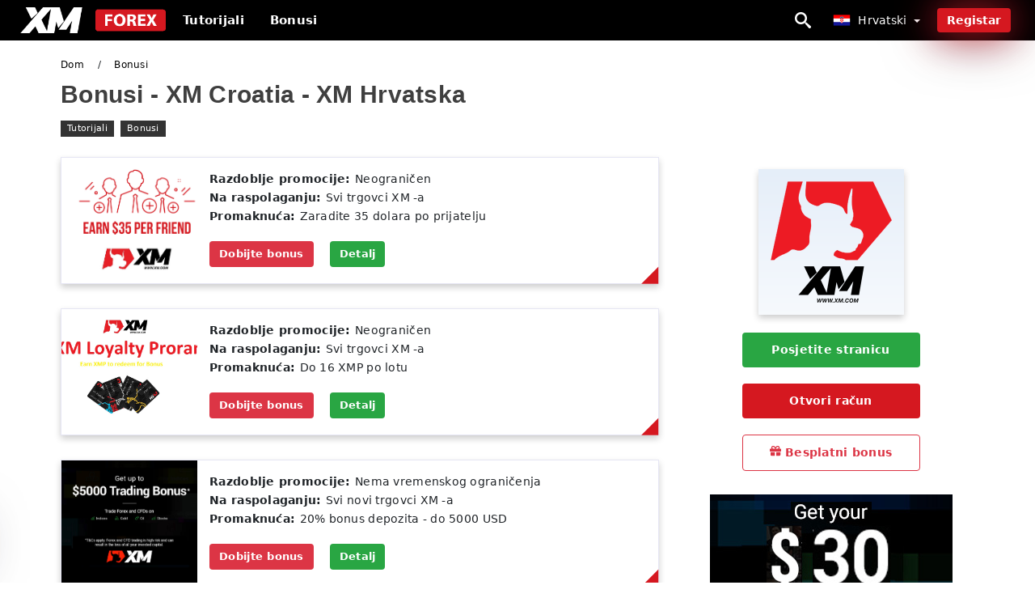

--- FILE ---
content_type: text/html; charset=UTF-8
request_url: https://x-tradings.com/hr/bonusi
body_size: 18909
content:
<!DOCTYPE html>
<html  lang="hr">

<head>
    <meta charset="utf-8">
    <meta http-equiv="Content-Language" content="hr" />
    <meta name="viewport" content="width=device-width, initial-scale=1.0">
            <title>Bonusi | XM Croatia - XM Hrvatska</title>
        <meta name="description" content="Trajne informacije i novosti za uspješno trgovanje. Kako koristiti i kako raditi s XMom? Vodiči za početnike - naučite trgovati kao profesionalac!" />
        <meta itemprop="image" content="https://x-tradings.com/img/xm-logo.png" />
        <link rel="canonical" href="https://x-tradings.com/hr/bonusi" />
        <link href="https://x-tradings.com/favicon.ico" rel="shortcut icon" type="image/x-icon" />
        <meta name="twitter:card" content="summary" />
        <meta name="twitter:description" content="Trajne informacije i novosti za uspješno trgovanje. Kako koristiti i kako raditi s XMom? Vodiči za početnike - naučite trgovati kao profesionalac!" />
        <meta name="twitter:title" content="Bonusi | XM Croatia - XM Hrvatska" />
        <meta name="twitter:image" content="https://x-tradings.com/img/xm-logo.png" />
        <meta name="twitter:site" content="@x-tradings">
        <meta name="twitter:creator" content="@x-tradings">
        <meta property="og:type" content="website" />
        <meta property="og:locale" content="hr" />
        <meta property="og:site_name" content="XM Trading" />
        <meta property="og:url" itemprop="url" content="https://x-tradings.com/hr/bonusi" />
        <meta property="og:image" content="https://x-tradings.com/img/xm-logo.png" />
        <meta property="og:title" content="Bonusi | XM Croatia - XM Hrvatska" />
        <meta property="og:description" content="Trajne informacije i novosti za uspješno trgovanje. Kako koristiti i kako raditi s XMom? Vodiči za početnike - naučite trgovati kao profesionalac!" />
                            <meta name="robots" content="index, follow" />
                <meta name="theme-color" content="#000000" />
        <link rel="icon" href="https://x-tradings.com/img/favicon/favicon_48x48.png" type="image/png">
        <link rel="apple-touch-icon" href="https://x-tradings.com/img/favicon/app_72x72.png">
        <link rel="apple-touch-icon" sizes="114x114" href="https://x-tradings.com/img/favicon/app_114x114.png">
                                    <script type="application/ld+json">
                {"@context":"https://schema.org","@type":"BreadcrumbList","itemListElement":[{"@type":"ListItem","position":1,"name":"XM Croatia - XM Hrvatska","item":"https://x-tradings.com/hr/"},{"@type":"ListItem","position":2,"name":"Bonusi","item":"https://x-tradings.com/hr/bonusi/"}]}            </script>
                        <!-- Google Tag Manager -->
<script>(function(w,d,s,l,i){w[l]=w[l]||[];w[l].push({'gtm.start':
new Date().getTime(),event:'gtm.js'});var f=d.getElementsByTagName(s)[0],
j=d.createElement(s),dl=l!='dataLayer'?'&l='+l:'';j.async=true;j.src=
'https://www.googletagmanager.com/gtm.js?id='+i+dl;f.parentNode.insertBefore(j,f);
})(window,document,'script','dataLayer','GTM-THNSFQR');</script>
<!-- End Google Tag Manager -->    <link rel="stylesheet" href="https://x-tradings.com/css/main/bootstrap3.min.css">
    <link rel="stylesheet" href="https://x-tradings.com/css/main/custom.css">
    <script src="https://x-tradings.com/js/main/jquery.js"></script>
    <script type='text/javascript'>
        var language = "hr";
        var isRotate = "";
        var ajaxUrl = "https://x-tradings.com/";
        var ajaxUrlLanguage = "https://x-tradings.com/hr/";
        var searchText = "text";
        var isDetail = "0";
        var isIndex = "0";
        var post_code = "";
        if (isDetail == 1) {
            post_code = "0";
        }
        var gillion = {
            "siteurl": "",
            "loggedin": "",
            "page_loader": "1",
            "notice": "enable",
            "header_animation_dropdown_delay": "1000",
            "header_animation_dropdown": "easeOutQuint",
            "header_animation_dropdown_speed": "300",
            "lightbox_opacity": "0.88",
            "lightbox_transition": "elastic",
            "page_numbers_prev": "Previous",
            "page_numbers_next": "Next",
            "rtl_support": "",
            "footer_parallax": "",
            "social_share": "{\"email\":true,\"twitter\":true,\"facebook\":true,\"whatsapp\":true,\"vkontakte\":true,\"telegram\":true}",
            "text_show_all": "Show All",
            "platform_url": ""
        };
    </script>
</head>

<body class=" home page-template-default page page-id-27183 sh-body-header-sticky sh-bookmarks-style_title sh-title-style1 sh-section-tabs-style1 sh-carousel-style1 sh-carousel-position-title sh-post-categories-style2 sh-review-style1 sh-meta-order-bottom sh-categories-position-image sh-media-icon-style1 sh-wc-labels-off wpb-js-composer js-comp-ver-6.1 vc_responsive">
    <!-- Google Tag Manager (noscript) -->
<noscript><iframe src="https://www.googletagmanager.com/ns.html?id=GTM-THNSFQR"
height="0" width="0" style="display:none;visibility:hidden"></iframe></noscript>
<!-- End Google Tag Manager (noscript) -->    <div id="page-container" class=" directionLTR">
        <div class="off-canvas-overlay"></div>
<aside class="off-canvas general-sidebar hide">
    <div class="main-panel navbar-general ">
        <div class="logo-mobile">
            <a title="x-tradings.com" href="https://x-tradings.com/hr/" class="header-logo-container">
                
<img class="img-fill lazyload logo sh-standard-logo" src="[data-uri]" data-src="https://x-tradings.com/img/logo.png" alt="XM Trading" title="XM Trading">
<noscript>
<img class="img-fill img-noscript logo sh-standard-logo" src="https://x-tradings.com/img/logo.png" alt="XM Trading" title="XM Trading">
</noscript>            </a>
        </div>
        <div class="sidebar-close">
            <div class="btn off-canvas-toggle btn-span-cl">
                <i class="fa fa-times-circle"></i>
                <svg class="svg-inline--fa" xmlns="http://www.w3.org/2000/svg" viewBox="0 0 512 512">
                    <path d="M256 0c-141.385 0-256 114.615-256 256s114.615 256 256 256 256-114.615 256-256-114.615-256-256-256zM256 464c-114.875 0-208-93.125-208-208s93.125-208 208-208 208 93.125 208 208-93.125 208-208 208z"></path>
                    <path d="M336 128l-80 80-80-80-48 48 80 80-80 80 48 48 80-80 80 80 48-48-80-80 80-80z"></path>
                </svg>
            </div>
        </div>

    </div>

    <div class="sidebar-nav-panel navbar-general">
        <ul id="mobile-menu" class="mobile-menu nav navbar-nav ">
                                <li itemscope="itemscope" itemtype="https://www.schema.org/SiteNavigationElement" class="menu-item menu-item-type-taxonomy menu-item-object-category menu-item-30146 text-capitalize ">
                        <a title="Tutorijali" href="https://x-tradings.com/hr/tutorijali">Tutorijali</a>
                    </li>
                                    <li itemscope="itemscope" itemtype="https://www.schema.org/SiteNavigationElement" class="menu-item menu-item-type-taxonomy menu-item-object-category menu-item-30146 text-capitalize ">
                        <a title="Bonusi" href="https://x-tradings.com/hr/bonusi">Bonusi</a>
                    </li>
                        </ul>
    </div>
    <div class="bt-register-menu-mobile">
        <div class="button-fixed-menu">
            <div class=" su-button-animated-small">
    <a href="https://x-tradings.com/hr/xm-register" title="Registar XM" rel="nofollow sponsored noopener" target="_blank" class="btn_start-trading ot-btn ">Registar XM    </a>
</div>
        </div>
    </div>
</aside>
<header class="primary-mobile">
    <nav class="navbar navbar-general navbar-fixed-top ">
        <div class="left-part">
            <ul class="nav">
                <li class="menu-item sh-nav-canas-sidebar">
                    <div class="off-canvas-toggle mobile-menu btn-span-cl">
                        <svg viewBox="0 0 24 24" width="24" height="24" fill="currentColor" class="btn-menu__icon">
                            <path d="M1 6C1 5.44772 1.44772 5 2 5H23C23.5523 5 24 5.44772 24 6C24 6.55228 23.5523 7 23 7H2C1.44772 7 1 6.55228 1 6Z"></path>
                            <path d="M1 12C1 11.4477 1.44772 11 2 11H13C13.5523 11 14 11.4477 14 12C14 12.5523 13.5523 13 13 13H2C1.44772 13 1 12.5523 1 12Z"></path>
                            <path d="M1 18C1 17.4477 1.44772 17 2 17H18C18.5523 17 19 17.4477 19 18C19 18.5523 18.5523 19 18 19H2C1.44772 19 1 18.5523 1 18Z"></path>
                        </svg>
                    </div>
                </li>
            </ul>
            <a title="x-tradings.com" href="https://x-tradings.com/hr/" class="header-logo-container">
                
<img class="img-fill lazyload logo sh-standard-logo" src="[data-uri]" data-src="https://x-tradings.com/img/logo-mobile.png" alt="XM Trading" title="XM Trading">
<noscript>
<img class="img-fill img-noscript logo sh-standard-logo" src="https://x-tradings.com/img/logo-mobile.png" alt="XM Trading" title="XM Trading">
</noscript>            </a>
        </div>
        <div class="right-part">
            <ul class="nav sh-nav navbar-right">
                <li class="menu-item sh-nav-search sh-nav-special">
                    <div title="search" class="btn-span-cl" >
                        <svg class="svg-inline--fa" xmlns="http://www.w3.org/2000/svg" viewBox="0 0 512 512">
                            <path d="M496.131 435.698l-121.276-103.147c-12.537-11.283-25.945-16.463-36.776-15.963 28.628-33.534 45.921-77.039 45.921-124.588 0-106.039-85.961-192-192-192s-192 85.961-192 192 85.961 192 192 192c47.549 0 91.054-17.293 124.588-45.922-0.5 10.831 4.68 24.239 15.963 36.776l103.147 121.276c17.661 19.623 46.511 21.277 64.11 3.678s15.946-46.449-3.677-64.11zM192 320c-70.692 0-128-57.308-128-128s57.308-128 128-128 128 57.308 128 128-57.307 128-128 128z"></path>
                        </svg>
                    </div>
                </li>
                <li class="dropdown">
                    
<li class="dropdown  dropdown-language  ">
        <a href="#" class="dropdown-toggle popover-lang" style="display: initial">
         <div class="img-fill lazyload wpml-ls-flag flag-bg flag-bg-small  flag-bg-hr"
             data-src="https://x-tradings.com/img/flag/flags.png" >
        </div>
        <noscript>
        <div class="img-fill img-noscript wpml-ls-flag flag-bg flag-bg-small  flag-bg-hr" style="background-image: url(https://x-tradings.com/img/flag/flags.png);">
        </div>
        </noscript>
        
        <span style="text-transform: capitalize;"> Hrvatski </span> 
        <span class="caret"></span>

    </a>
            <ul class="dropdown-menu " style="display: none;">	
                            <li class="lang-item lang-item-6 lang-item-ru lang-item-first">
                      <a  title="Bonuses" lang="en" hreflang="en" href="https://x-tradings.com/bonuses">
                        <div class="img-fill lazyload wpml-ls-flag flag-bg flag-bg-small  flag-bg-en"
                             data-src="https://x-tradings.com/img/flag/flags.png" >
                        </div>
                        <noscript>
                        <div class="img-fill img-noscript wpml-ls-flag flag-bg flag-bg-small  flag-bg-en" style="background-image: url(https://x-tradings.com/img/flag/flags.png);">
                        </div>
                        </noscript>
                        <span>English</span>
                    </a>
                </li>
                                <li class="lang-item lang-item-6 lang-item-ru lang-item-first">
                      <a  title="المكافآت" lang="ar" hreflang="ar" href="https://x-tradings.com/ar/almkafat">
                        <div class="img-fill lazyload wpml-ls-flag flag-bg flag-bg-small  flag-bg-ar"
                             data-src="https://x-tradings.com/img/flag/flags.png" >
                        </div>
                        <noscript>
                        <div class="img-fill img-noscript wpml-ls-flag flag-bg flag-bg-small  flag-bg-ar" style="background-image: url(https://x-tradings.com/img/flag/flags.png);">
                        </div>
                        </noscript>
                        <span>العربيّة</span>
                    </a>
                </li>
                                <li class="lang-item lang-item-6 lang-item-ru lang-item-first">
                      <a  title="奖金" lang="zh" hreflang="zh" href="https://x-tradings.com/zh/jiang-jin">
                        <div class="img-fill lazyload wpml-ls-flag flag-bg flag-bg-small  flag-bg-zh"
                             data-src="https://x-tradings.com/img/flag/flags.png" >
                        </div>
                        <noscript>
                        <div class="img-fill img-noscript wpml-ls-flag flag-bg flag-bg-small  flag-bg-zh" style="background-image: url(https://x-tradings.com/img/flag/flags.png);">
                        </div>
                        </noscript>
                        <span>简体中文</span>
                    </a>
                </li>
                                <li class="lang-item lang-item-6 lang-item-ru lang-item-first">
                      <a  title="बोनस" lang="hi" hreflang="hi" href="https://x-tradings.com/hi/bonasa">
                        <div class="img-fill lazyload wpml-ls-flag flag-bg flag-bg-small  flag-bg-hi"
                             data-src="https://x-tradings.com/img/flag/flags.png" >
                        </div>
                        <noscript>
                        <div class="img-fill img-noscript wpml-ls-flag flag-bg flag-bg-small  flag-bg-hi" style="background-image: url(https://x-tradings.com/img/flag/flags.png);">
                        </div>
                        </noscript>
                        <span>हिन्दी</span>
                    </a>
                </li>
                                <li class="lang-item lang-item-6 lang-item-ru lang-item-first">
                      <a  title="Bonus" lang="id" hreflang="id" href="https://x-tradings.com/id/bonus">
                        <div class="img-fill lazyload wpml-ls-flag flag-bg flag-bg-small  flag-bg-id"
                             data-src="https://x-tradings.com/img/flag/flags.png" >
                        </div>
                        <noscript>
                        <div class="img-fill img-noscript wpml-ls-flag flag-bg flag-bg-small  flag-bg-id" style="background-image: url(https://x-tradings.com/img/flag/flags.png);">
                        </div>
                        </noscript>
                        <span>Indonesia</span>
                    </a>
                </li>
                                <li class="lang-item lang-item-6 lang-item-ru lang-item-first">
                      <a  title="Bonus" lang="ms" hreflang="ms" href="https://x-tradings.com/ms/bonus">
                        <div class="img-fill lazyload wpml-ls-flag flag-bg flag-bg-small  flag-bg-ms"
                             data-src="https://x-tradings.com/img/flag/flags.png" >
                        </div>
                        <noscript>
                        <div class="img-fill img-noscript wpml-ls-flag flag-bg flag-bg-small  flag-bg-ms" style="background-image: url(https://x-tradings.com/img/flag/flags.png);">
                        </div>
                        </noscript>
                        <span>Melayu</span>
                    </a>
                </li>
                                <li class="lang-item lang-item-6 lang-item-ru lang-item-first">
                      <a  title="جوایز" lang="fa" hreflang="fa" href="https://x-tradings.com/fa/goayz">
                        <div class="img-fill lazyload wpml-ls-flag flag-bg flag-bg-small  flag-bg-fa"
                             data-src="https://x-tradings.com/img/flag/flags.png" >
                        </div>
                        <noscript>
                        <div class="img-fill img-noscript wpml-ls-flag flag-bg flag-bg-small  flag-bg-fa" style="background-image: url(https://x-tradings.com/img/flag/flags.png);">
                        </div>
                        </noscript>
                        <span>فارسی</span>
                    </a>
                </li>
                                <li class="lang-item lang-item-6 lang-item-ru lang-item-first">
                      <a  title="بونس" lang="ur" hreflang="ur" href="https://x-tradings.com/ur/bons">
                        <div class="img-fill lazyload wpml-ls-flag flag-bg flag-bg-small  flag-bg-ur"
                             data-src="https://x-tradings.com/img/flag/flags.png" >
                        </div>
                        <noscript>
                        <div class="img-fill img-noscript wpml-ls-flag flag-bg flag-bg-small  flag-bg-ur" style="background-image: url(https://x-tradings.com/img/flag/flags.png);">
                        </div>
                        </noscript>
                        <span>اردو</span>
                    </a>
                </li>
                                <li class="lang-item lang-item-6 lang-item-ru lang-item-first">
                      <a  title="বোনাস" lang="bn" hreflang="bn" href="https://x-tradings.com/bn/bonas">
                        <div class="img-fill lazyload wpml-ls-flag flag-bg flag-bg-small  flag-bg-bn"
                             data-src="https://x-tradings.com/img/flag/flags.png" >
                        </div>
                        <noscript>
                        <div class="img-fill img-noscript wpml-ls-flag flag-bg flag-bg-small  flag-bg-bn" style="background-image: url(https://x-tradings.com/img/flag/flags.png);">
                        </div>
                        </noscript>
                        <span>বাংলা</span>
                    </a>
                </li>
                                <li class="lang-item lang-item-6 lang-item-ru lang-item-first">
                      <a  title="โบนัส" lang="th" hreflang="th" href="https://x-tradings.com/th/obnas">
                        <div class="img-fill lazyload wpml-ls-flag flag-bg flag-bg-small  flag-bg-th"
                             data-src="https://x-tradings.com/img/flag/flags.png" >
                        </div>
                        <noscript>
                        <div class="img-fill img-noscript wpml-ls-flag flag-bg flag-bg-small  flag-bg-th" style="background-image: url(https://x-tradings.com/img/flag/flags.png);">
                        </div>
                        </noscript>
                        <span>ไทย</span>
                    </a>
                </li>
                                <li class="lang-item lang-item-6 lang-item-ru lang-item-first">
                      <a  title="Tiền thưởng" lang="vi" hreflang="vi" href="https://x-tradings.com/vi/tien-thuong">
                        <div class="img-fill lazyload wpml-ls-flag flag-bg flag-bg-small  flag-bg-vi"
                             data-src="https://x-tradings.com/img/flag/flags.png" >
                        </div>
                        <noscript>
                        <div class="img-fill img-noscript wpml-ls-flag flag-bg flag-bg-small  flag-bg-vi" style="background-image: url(https://x-tradings.com/img/flag/flags.png);">
                        </div>
                        </noscript>
                        <span>Tiếng Việt</span>
                    </a>
                </li>
                                <li class="lang-item lang-item-6 lang-item-ru lang-item-first">
                      <a  title="Бонусы" lang="ru" hreflang="ru" href="https://x-tradings.com/ru/bonusy">
                        <div class="img-fill lazyload wpml-ls-flag flag-bg flag-bg-small  flag-bg-ru"
                             data-src="https://x-tradings.com/img/flag/flags.png" >
                        </div>
                        <noscript>
                        <div class="img-fill img-noscript wpml-ls-flag flag-bg flag-bg-small  flag-bg-ru" style="background-image: url(https://x-tradings.com/img/flag/flags.png);">
                        </div>
                        </noscript>
                        <span>Русский</span>
                    </a>
                </li>
                                <li class="lang-item lang-item-6 lang-item-ru lang-item-first">
                      <a  title="보너스" lang="ko" hreflang="ko" href="https://x-tradings.com/ko/boneoseu">
                        <div class="img-fill lazyload wpml-ls-flag flag-bg flag-bg-small  flag-bg-ko"
                             data-src="https://x-tradings.com/img/flag/flags.png" >
                        </div>
                        <noscript>
                        <div class="img-fill img-noscript wpml-ls-flag flag-bg flag-bg-small  flag-bg-ko" style="background-image: url(https://x-tradings.com/img/flag/flags.png);">
                        </div>
                        </noscript>
                        <span>한국어</span>
                    </a>
                </li>
                                <li class="lang-item lang-item-6 lang-item-ru lang-item-first">
                      <a  title="ボーナス" lang="ja" hreflang="ja" href="https://x-tradings.com/ja/bonasu">
                        <div class="img-fill lazyload wpml-ls-flag flag-bg flag-bg-small  flag-bg-ja"
                             data-src="https://x-tradings.com/img/flag/flags.png" >
                        </div>
                        <noscript>
                        <div class="img-fill img-noscript wpml-ls-flag flag-bg flag-bg-small  flag-bg-ja" style="background-image: url(https://x-tradings.com/img/flag/flags.png);">
                        </div>
                        </noscript>
                        <span>日本語</span>
                    </a>
                </li>
                                <li class="lang-item lang-item-6 lang-item-ru lang-item-first">
                      <a  title="Bonos" lang="es" hreflang="es" href="https://x-tradings.com/es/bonos">
                        <div class="img-fill lazyload wpml-ls-flag flag-bg flag-bg-small  flag-bg-es"
                             data-src="https://x-tradings.com/img/flag/flags.png" >
                        </div>
                        <noscript>
                        <div class="img-fill img-noscript wpml-ls-flag flag-bg flag-bg-small  flag-bg-es" style="background-image: url(https://x-tradings.com/img/flag/flags.png);">
                        </div>
                        </noscript>
                        <span>Español</span>
                    </a>
                </li>
                                <li class="lang-item lang-item-6 lang-item-ru lang-item-first">
                      <a  title="Bônus" lang="pt" hreflang="pt" href="https://x-tradings.com/pt/bonus">
                        <div class="img-fill lazyload wpml-ls-flag flag-bg flag-bg-small  flag-bg-pt"
                             data-src="https://x-tradings.com/img/flag/flags.png" >
                        </div>
                        <noscript>
                        <div class="img-fill img-noscript wpml-ls-flag flag-bg flag-bg-small  flag-bg-pt" style="background-image: url(https://x-tradings.com/img/flag/flags.png);">
                        </div>
                        </noscript>
                        <span>Português</span>
                    </a>
                </li>
                                <li class="lang-item lang-item-6 lang-item-ru lang-item-first">
                      <a  title="Bonus" lang="it" hreflang="it" href="https://x-tradings.com/it/bonus">
                        <div class="img-fill lazyload wpml-ls-flag flag-bg flag-bg-small  flag-bg-it"
                             data-src="https://x-tradings.com/img/flag/flags.png" >
                        </div>
                        <noscript>
                        <div class="img-fill img-noscript wpml-ls-flag flag-bg flag-bg-small  flag-bg-it" style="background-image: url(https://x-tradings.com/img/flag/flags.png);">
                        </div>
                        </noscript>
                        <span>Italiano</span>
                    </a>
                </li>
                                <li class="lang-item lang-item-6 lang-item-ru lang-item-first">
                      <a  title="Bonus" lang="fr" hreflang="fr" href="https://x-tradings.com/fr/bonus">
                        <div class="img-fill lazyload wpml-ls-flag flag-bg flag-bg-small  flag-bg-fr"
                             data-src="https://x-tradings.com/img/flag/flags.png" >
                        </div>
                        <noscript>
                        <div class="img-fill img-noscript wpml-ls-flag flag-bg flag-bg-small  flag-bg-fr" style="background-image: url(https://x-tradings.com/img/flag/flags.png);">
                        </div>
                        </noscript>
                        <span>Français</span>
                    </a>
                </li>
                                <li class="lang-item lang-item-6 lang-item-ru lang-item-first">
                      <a  title="Boni" lang="de" hreflang="de" href="https://x-tradings.com/de/boni">
                        <div class="img-fill lazyload wpml-ls-flag flag-bg flag-bg-small  flag-bg-de"
                             data-src="https://x-tradings.com/img/flag/flags.png" >
                        </div>
                        <noscript>
                        <div class="img-fill img-noscript wpml-ls-flag flag-bg flag-bg-small  flag-bg-de" style="background-image: url(https://x-tradings.com/img/flag/flags.png);">
                        </div>
                        </noscript>
                        <span>Deutsch</span>
                    </a>
                </li>
                                <li class="lang-item lang-item-6 lang-item-ru lang-item-first">
                      <a  title="bonuslar" lang="tr" hreflang="tr" href="https://x-tradings.com/tr/bonuslar">
                        <div class="img-fill lazyload wpml-ls-flag flag-bg flag-bg-small  flag-bg-tr"
                             data-src="https://x-tradings.com/img/flag/flags.png" >
                        </div>
                        <noscript>
                        <div class="img-fill img-noscript wpml-ls-flag flag-bg flag-bg-small  flag-bg-tr" style="background-image: url(https://x-tradings.com/img/flag/flags.png);">
                        </div>
                        </noscript>
                        <span>Türkçe</span>
                    </a>
                </li>
                                <li class="lang-item lang-item-6 lang-item-ru lang-item-first">
                      <a  title="Bonussen" lang="nl" hreflang="nl" href="https://x-tradings.com/nl/bonussen">
                        <div class="img-fill lazyload wpml-ls-flag flag-bg flag-bg-small  flag-bg-nl"
                             data-src="https://x-tradings.com/img/flag/flags.png" >
                        </div>
                        <noscript>
                        <div class="img-fill img-noscript wpml-ls-flag flag-bg flag-bg-small  flag-bg-nl" style="background-image: url(https://x-tradings.com/img/flag/flags.png);">
                        </div>
                        </noscript>
                        <span>Nederlands</span>
                    </a>
                </li>
                                <li class="lang-item lang-item-6 lang-item-ru lang-item-first">
                      <a  title="Bonuser" lang="no" hreflang="no" href="https://x-tradings.com/no/bonuser">
                        <div class="img-fill lazyload wpml-ls-flag flag-bg flag-bg-small  flag-bg-no"
                             data-src="https://x-tradings.com/img/flag/flags.png" >
                        </div>
                        <noscript>
                        <div class="img-fill img-noscript wpml-ls-flag flag-bg flag-bg-small  flag-bg-no" style="background-image: url(https://x-tradings.com/img/flag/flags.png);">
                        </div>
                        </noscript>
                        <span>Norsk bokmål</span>
                    </a>
                </li>
                                <li class="lang-item lang-item-6 lang-item-ru lang-item-first">
                      <a  title="Bonusar" lang="sv" hreflang="sv" href="https://x-tradings.com/sv/bonusar">
                        <div class="img-fill lazyload wpml-ls-flag flag-bg flag-bg-small  flag-bg-sv"
                             data-src="https://x-tradings.com/img/flag/flags.png" >
                        </div>
                        <noscript>
                        <div class="img-fill img-noscript wpml-ls-flag flag-bg flag-bg-small  flag-bg-sv" style="background-image: url(https://x-tradings.com/img/flag/flags.png);">
                        </div>
                        </noscript>
                        <span>Svenska</span>
                    </a>
                </li>
                                <li class="lang-item lang-item-6 lang-item-ru lang-item-first">
                      <a  title="போனஸ்" lang="ta" hreflang="ta" href="https://x-tradings.com/ta/poonnns">
                        <div class="img-fill lazyload wpml-ls-flag flag-bg flag-bg-small  flag-bg-ta"
                             data-src="https://x-tradings.com/img/flag/flags.png" >
                        </div>
                        <noscript>
                        <div class="img-fill img-noscript wpml-ls-flag flag-bg flag-bg-small  flag-bg-ta" style="background-image: url(https://x-tradings.com/img/flag/flags.png);">
                        </div>
                        </noscript>
                        <span>Tamil</span>
                    </a>
                </li>
                                <li class="lang-item lang-item-6 lang-item-ru lang-item-first">
                      <a  title="Bonusy" lang="pl" hreflang="pl" href="https://x-tradings.com/pl/bonusy">
                        <div class="img-fill lazyload wpml-ls-flag flag-bg flag-bg-small  flag-bg-pl"
                             data-src="https://x-tradings.com/img/flag/flags.png" >
                        </div>
                        <noscript>
                        <div class="img-fill img-noscript wpml-ls-flag flag-bg flag-bg-small  flag-bg-pl" style="background-image: url(https://x-tradings.com/img/flag/flags.png);">
                        </div>
                        </noscript>
                        <span>Polski</span>
                    </a>
                </li>
                                <li class="lang-item lang-item-6 lang-item-ru lang-item-first">
                      <a  title="Mga bonus" lang="tl" hreflang="tl" href="https://x-tradings.com/tl/mga-bonus">
                        <div class="img-fill lazyload wpml-ls-flag flag-bg flag-bg-small  flag-bg-tl"
                             data-src="https://x-tradings.com/img/flag/flags.png" >
                        </div>
                        <noscript>
                        <div class="img-fill img-noscript wpml-ls-flag flag-bg flag-bg-small  flag-bg-tl" style="background-image: url(https://x-tradings.com/img/flag/flags.png);">
                        </div>
                        </noscript>
                        <span>Filipino</span>
                    </a>
                </li>
                                <li class="lang-item lang-item-6 lang-item-ru lang-item-first">
                      <a  title="Bonusuri" lang="ro" hreflang="ro" href="https://x-tradings.com/ro/bonusuri">
                        <div class="img-fill lazyload wpml-ls-flag flag-bg flag-bg-small  flag-bg-ro"
                             data-src="https://x-tradings.com/img/flag/flags.png" >
                        </div>
                        <noscript>
                        <div class="img-fill img-noscript wpml-ls-flag flag-bg flag-bg-small  flag-bg-ro" style="background-image: url(https://x-tradings.com/img/flag/flags.png);">
                        </div>
                        </noscript>
                        <span>Română</span>
                    </a>
                </li>
                                <li class="lang-item lang-item-6 lang-item-ru lang-item-first">
                      <a  title="Bonusy" lang="sk" hreflang="sk" href="https://x-tradings.com/sk/bonusy">
                        <div class="img-fill lazyload wpml-ls-flag flag-bg flag-bg-small  flag-bg-sk"
                             data-src="https://x-tradings.com/img/flag/flags.png" >
                        </div>
                        <noscript>
                        <div class="img-fill img-noscript wpml-ls-flag flag-bg flag-bg-small  flag-bg-sk" style="background-image: url(https://x-tradings.com/img/flag/flags.png);">
                        </div>
                        </noscript>
                        <span>Slovenčina</span>
                    </a>
                </li>
                                <li class="lang-item lang-item-6 lang-item-ru lang-item-first">
                      <a  title="Amabhonasi" lang="zu" hreflang="zu" href="https://x-tradings.com/zu/amabhonasi">
                        <div class="img-fill lazyload wpml-ls-flag flag-bg flag-bg-small  flag-bg-zu"
                             data-src="https://x-tradings.com/img/flag/flags.png" >
                        </div>
                        <noscript>
                        <div class="img-fill img-noscript wpml-ls-flag flag-bg flag-bg-small  flag-bg-zu" style="background-image: url(https://x-tradings.com/img/flag/flags.png);">
                        </div>
                        </noscript>
                        <span>Zulu</span>
                    </a>
                </li>
                                <li class="lang-item lang-item-6 lang-item-ru lang-item-first">
                      <a  title="Bonusi" lang="sl" hreflang="sl" href="https://x-tradings.com/sl/bonusi">
                        <div class="img-fill lazyload wpml-ls-flag flag-bg flag-bg-small  flag-bg-sl"
                             data-src="https://x-tradings.com/img/flag/flags.png" >
                        </div>
                        <noscript>
                        <div class="img-fill img-noscript wpml-ls-flag flag-bg flag-bg-small  flag-bg-sl" style="background-image: url(https://x-tradings.com/img/flag/flags.png);">
                        </div>
                        </noscript>
                        <span>Slovenščina</span>
                    </a>
                </li>
                                <li class="lang-item lang-item-6 lang-item-ru lang-item-first">
                      <a  title="Bonusi" lang="lv" hreflang="lv" href="https://x-tradings.com/lv/bonusi">
                        <div class="img-fill lazyload wpml-ls-flag flag-bg flag-bg-small  flag-bg-lv"
                             data-src="https://x-tradings.com/img/flag/flags.png" >
                        </div>
                        <noscript>
                        <div class="img-fill img-noscript wpml-ls-flag flag-bg flag-bg-small  flag-bg-lv" style="background-image: url(https://x-tradings.com/img/flag/flags.png);">
                        </div>
                        </noscript>
                        <span>latviešu valoda</span>
                    </a>
                </li>
                                <li class="lang-item lang-item-6 lang-item-ru lang-item-first">
                      <a  title="Bonusy" lang="cs" hreflang="cs" href="https://x-tradings.com/cs/bonusy">
                        <div class="img-fill lazyload wpml-ls-flag flag-bg flag-bg-small  flag-bg-cs"
                             data-src="https://x-tradings.com/img/flag/flags.png" >
                        </div>
                        <noscript>
                        <div class="img-fill img-noscript wpml-ls-flag flag-bg flag-bg-small  flag-bg-cs" style="background-image: url(https://x-tradings.com/img/flag/flags.png);">
                        </div>
                        </noscript>
                        <span>Čeština</span>
                    </a>
                </li>
                                <li class="lang-item lang-item-6 lang-item-ru lang-item-first">
                      <a  title="Bonus" lang="rw" hreflang="rw" href="https://x-tradings.com/rw/bonus">
                        <div class="img-fill lazyload wpml-ls-flag flag-bg flag-bg-small  flag-bg-rw"
                             data-src="https://x-tradings.com/img/flag/flags.png" >
                        </div>
                        <noscript>
                        <div class="img-fill img-noscript wpml-ls-flag flag-bg flag-bg-small  flag-bg-rw" style="background-image: url(https://x-tradings.com/img/flag/flags.png);">
                        </div>
                        </noscript>
                        <span>Kinyarwanda</span>
                    </a>
                </li>
                                <li class="lang-item lang-item-6 lang-item-ru lang-item-first">
                      <a  title="Бонуси" lang="uk" hreflang="uk" href="https://x-tradings.com/uk/bonusi">
                        <div class="img-fill lazyload wpml-ls-flag flag-bg flag-bg-small  flag-bg-uk"
                             data-src="https://x-tradings.com/img/flag/flags.png" >
                        </div>
                        <noscript>
                        <div class="img-fill img-noscript wpml-ls-flag flag-bg flag-bg-small  flag-bg-uk" style="background-image: url(https://x-tradings.com/img/flag/flags.png);">
                        </div>
                        </noscript>
                        <span>Українська</span>
                    </a>
                </li>
                                <li class="lang-item lang-item-6 lang-item-ru lang-item-first">
                      <a  title="Бонуси" lang="bg" hreflang="bg" href="https://x-tradings.com/bg/bonusi">
                        <div class="img-fill lazyload wpml-ls-flag flag-bg flag-bg-small  flag-bg-bg"
                             data-src="https://x-tradings.com/img/flag/flags.png" >
                        </div>
                        <noscript>
                        <div class="img-fill img-noscript wpml-ls-flag flag-bg flag-bg-small  flag-bg-bg" style="background-image: url(https://x-tradings.com/img/flag/flags.png);">
                        </div>
                        </noscript>
                        <span>Български</span>
                    </a>
                </li>
                                <li class="lang-item lang-item-6 lang-item-ru lang-item-first">
                      <a  title="Bonusser" lang="da" hreflang="da" href="https://x-tradings.com/da/bonusser">
                        <div class="img-fill lazyload wpml-ls-flag flag-bg flag-bg-small  flag-bg-da"
                             data-src="https://x-tradings.com/img/flag/flags.png" >
                        </div>
                        <noscript>
                        <div class="img-fill img-noscript wpml-ls-flag flag-bg flag-bg-small  flag-bg-da" style="background-image: url(https://x-tradings.com/img/flag/flags.png);">
                        </div>
                        </noscript>
                        <span>Dansk</span>
                    </a>
                </li>
                                <li class="lang-item lang-item-6 lang-item-ru lang-item-first">
                      <a  title="Bonasi" lang="sw" hreflang="sw" href="https://x-tradings.com/sw/bonasi">
                        <div class="img-fill lazyload wpml-ls-flag flag-bg flag-bg-small  flag-bg-sw"
                             data-src="https://x-tradings.com/img/flag/flags.png" >
                        </div>
                        <noscript>
                        <div class="img-fill img-noscript wpml-ls-flag flag-bg flag-bg-small  flag-bg-sw" style="background-image: url(https://x-tradings.com/img/flag/flags.png);">
                        </div>
                        </noscript>
                        <span>Kiswahili</span>
                    </a>
                </li>
                                <li class="lang-item lang-item-6 lang-item-ru lang-item-first">
                      <a  title="ბონუსები" lang="ka" hreflang="ka" href="https://x-tradings.com/ka/bonusebi">
                        <div class="img-fill lazyload wpml-ls-flag flag-bg flag-bg-small  flag-bg-ka"
                             data-src="https://x-tradings.com/img/flag/flags.png" >
                        </div>
                        <noscript>
                        <div class="img-fill img-noscript wpml-ls-flag flag-bg flag-bg-small  flag-bg-ka" style="background-image: url(https://x-tradings.com/img/flag/flags.png);">
                        </div>
                        </noscript>
                        <span>ქართული</span>
                    </a>
                </li>
                                <li class="lang-item lang-item-6 lang-item-ru lang-item-first">
                      <a  title="Бонустар" lang="kk" hreflang="kk" href="https://x-tradings.com/kk/bonustar">
                        <div class="img-fill lazyload wpml-ls-flag flag-bg flag-bg-small  flag-bg-kk"
                             data-src="https://x-tradings.com/img/flag/flags.png" >
                        </div>
                        <noscript>
                        <div class="img-fill img-noscript wpml-ls-flag flag-bg flag-bg-small  flag-bg-kk" style="background-image: url(https://x-tradings.com/img/flag/flags.png);">
                        </div>
                        </noscript>
                        <span>Қазақша</span>
                    </a>
                </li>
                                <li class="lang-item lang-item-6 lang-item-ru lang-item-first">
                      <a  title="Bonukset" lang="fi" hreflang="fi" href="https://x-tradings.com/fi/bonukset">
                        <div class="img-fill lazyload wpml-ls-flag flag-bg flag-bg-small  flag-bg-fi"
                             data-src="https://x-tradings.com/img/flag/flags.png" >
                        </div>
                        <noscript>
                        <div class="img-fill img-noscript wpml-ls-flag flag-bg flag-bg-small  flag-bg-fi" style="background-image: url(https://x-tradings.com/img/flag/flags.png);">
                        </div>
                        </noscript>
                        <span>Suomen kieli</span>
                    </a>
                </li>
                                <li class="lang-item lang-item-6 lang-item-ru lang-item-first">
                      <a  title="בונוסים" lang="he" hreflang="he" href="https://x-tradings.com/he/bvnvsym">
                        <div class="img-fill lazyload wpml-ls-flag flag-bg flag-bg-small  flag-bg-he"
                             data-src="https://x-tradings.com/img/flag/flags.png" >
                        </div>
                        <noscript>
                        <div class="img-fill img-noscript wpml-ls-flag flag-bg flag-bg-small  flag-bg-he" style="background-image: url(https://x-tradings.com/img/flag/flags.png);">
                        </div>
                        </noscript>
                        <span>עברית</span>
                    </a>
                </li>
                                <li class="lang-item lang-item-6 lang-item-ru lang-item-first">
                      <a  title="Bonusse" lang="af" hreflang="af" href="https://x-tradings.com/af/bonusse">
                        <div class="img-fill lazyload wpml-ls-flag flag-bg flag-bg-small  flag-bg-af"
                             data-src="https://x-tradings.com/img/flag/flags.png" >
                        </div>
                        <noscript>
                        <div class="img-fill img-noscript wpml-ls-flag flag-bg flag-bg-small  flag-bg-af" style="background-image: url(https://x-tradings.com/img/flag/flags.png);">
                        </div>
                        </noscript>
                        <span>Afrikaans</span>
                    </a>
                </li>
                                <li class="lang-item lang-item-6 lang-item-ru lang-item-first">
                      <a  title="Բոնուսներ" lang="hy" hreflang="hy" href="https://x-tradings.com/hy/bvonvousner">
                        <div class="img-fill lazyload wpml-ls-flag flag-bg flag-bg-small  flag-bg-hy"
                             data-src="https://x-tradings.com/img/flag/flags.png" >
                        </div>
                        <noscript>
                        <div class="img-fill img-noscript wpml-ls-flag flag-bg flag-bg-small  flag-bg-hy" style="background-image: url(https://x-tradings.com/img/flag/flags.png);">
                        </div>
                        </noscript>
                        <span>Հայերեն</span>
                    </a>
                </li>
                                <li class="lang-item lang-item-6 lang-item-ru lang-item-first">
                      <a  title="Bonuslar" lang="az" hreflang="az" href="https://x-tradings.com/az/bonuslar">
                        <div class="img-fill lazyload wpml-ls-flag flag-bg flag-bg-small  flag-bg-az"
                             data-src="https://x-tradings.com/img/flag/flags.png" >
                        </div>
                        <noscript>
                        <div class="img-fill img-noscript wpml-ls-flag flag-bg flag-bg-small  flag-bg-az" style="background-image: url(https://x-tradings.com/img/flag/flags.png);">
                        </div>
                        </noscript>
                        <span>آذربايجان</span>
                    </a>
                </li>
                                <li class="lang-item lang-item-6 lang-item-ru lang-item-first">
                      <a  title="Bonus" lang="lb" hreflang="lb" href="https://x-tradings.com/lb/bonus">
                        <div class="img-fill lazyload wpml-ls-flag flag-bg flag-bg-small  flag-bg-lb"
                             data-src="https://x-tradings.com/img/flag/flags.png" >
                        </div>
                        <noscript>
                        <div class="img-fill img-noscript wpml-ls-flag flag-bg flag-bg-small  flag-bg-lb" style="background-image: url(https://x-tradings.com/img/flag/flags.png);">
                        </div>
                        </noscript>
                        <span>Lëtzebuergesch</span>
                    </a>
                </li>
                                <li class="lang-item lang-item-6 lang-item-ru lang-item-first">
                      <a  title="Bónais" lang="ga" hreflang="ga" href="https://x-tradings.com/ga/bonais">
                        <div class="img-fill lazyload wpml-ls-flag flag-bg flag-bg-small  flag-bg-ga"
                             data-src="https://x-tradings.com/img/flag/flags.png" >
                        </div>
                        <noscript>
                        <div class="img-fill img-noscript wpml-ls-flag flag-bg flag-bg-small  flag-bg-ga" style="background-image: url(https://x-tradings.com/img/flag/flags.png);">
                        </div>
                        </noscript>
                        <span>Gaeilge</span>
                    </a>
                </li>
                                <li class="lang-item lang-item-6 lang-item-ru lang-item-first">
                      <a  title="Nga putea" lang="mi" hreflang="mi" href="https://x-tradings.com/mi/nga-putea">
                        <div class="img-fill lazyload wpml-ls-flag flag-bg flag-bg-small  flag-bg-mi"
                             data-src="https://x-tradings.com/img/flag/flags.png" >
                        </div>
                        <noscript>
                        <div class="img-fill img-noscript wpml-ls-flag flag-bg flag-bg-small  flag-bg-mi" style="background-image: url(https://x-tradings.com/img/flag/flags.png);">
                        </div>
                        </noscript>
                        <span>Maori</span>
                    </a>
                </li>
                                <li class="lang-item lang-item-6 lang-item-ru lang-item-first">
                      <a  title="Бонусы" lang="be" hreflang="be" href="https://x-tradings.com/be/bonusy">
                        <div class="img-fill lazyload wpml-ls-flag flag-bg flag-bg-small  flag-bg-be"
                             data-src="https://x-tradings.com/img/flag/flags.png" >
                        </div>
                        <noscript>
                        <div class="img-fill img-noscript wpml-ls-flag flag-bg flag-bg-small  flag-bg-be" style="background-image: url(https://x-tradings.com/img/flag/flags.png);">
                        </div>
                        </noscript>
                        <span>Беларуская</span>
                    </a>
                </li>
                                <li class="lang-item lang-item-6 lang-item-ru lang-item-first">
                      <a  title="ጉርሻዎች" lang="am" hreflang="am" href="https://x-tradings.com/am/gureshaawoce">
                        <div class="img-fill lazyload wpml-ls-flag flag-bg flag-bg-small  flag-bg-am"
                             data-src="https://x-tradings.com/img/flag/flags.png" >
                        </div>
                        <noscript>
                        <div class="img-fill img-noscript wpml-ls-flag flag-bg flag-bg-small  flag-bg-am" style="background-image: url(https://x-tradings.com/img/flag/flags.png);">
                        </div>
                        </noscript>
                        <span>አማርኛ</span>
                    </a>
                </li>
                                <li class="lang-item lang-item-6 lang-item-ru lang-item-first">
                      <a  title="Bonuslar" lang="tk" hreflang="tk" href="https://x-tradings.com/tk/bonuslar">
                        <div class="img-fill lazyload wpml-ls-flag flag-bg flag-bg-small  flag-bg-tk"
                             data-src="https://x-tradings.com/img/flag/flags.png" >
                        </div>
                        <noscript>
                        <div class="img-fill img-noscript wpml-ls-flag flag-bg flag-bg-small  flag-bg-tk" style="background-image: url(https://x-tradings.com/img/flag/flags.png);">
                        </div>
                        </noscript>
                        <span>Туркмен</span>
                    </a>
                </li>
                                <li class="lang-item lang-item-6 lang-item-ru lang-item-first">
                      <a  title="Bonuslar" lang="uz" hreflang="uz" href="https://x-tradings.com/uz/bonuslar">
                        <div class="img-fill lazyload wpml-ls-flag flag-bg flag-bg-small  flag-bg-uz"
                             data-src="https://x-tradings.com/img/flag/flags.png" >
                        </div>
                        <noscript>
                        <div class="img-fill img-noscript wpml-ls-flag flag-bg flag-bg-small  flag-bg-uz" style="background-image: url(https://x-tradings.com/img/flag/flags.png);">
                        </div>
                        </noscript>
                        <span>Ўзбек</span>
                    </a>
                </li>
                                <li class="lang-item lang-item-6 lang-item-ru lang-item-first">
                      <a  title="Gunnooyinka" lang="so" hreflang="so" href="https://x-tradings.com/so/gunnooyinka">
                        <div class="img-fill lazyload wpml-ls-flag flag-bg flag-bg-small  flag-bg-so"
                             data-src="https://x-tradings.com/img/flag/flags.png" >
                        </div>
                        <noscript>
                        <div class="img-fill img-noscript wpml-ls-flag flag-bg flag-bg-small  flag-bg-so" style="background-image: url(https://x-tradings.com/img/flag/flags.png);">
                        </div>
                        </noscript>
                        <span>Soomaaliga</span>
                    </a>
                </li>
                                <li class="lang-item lang-item-6 lang-item-ru lang-item-first">
                      <a  title="tombontsoa" lang="mg" hreflang="mg" href="https://x-tradings.com/mg/tombontsoa">
                        <div class="img-fill lazyload wpml-ls-flag flag-bg flag-bg-small  flag-bg-mg"
                             data-src="https://x-tradings.com/img/flag/flags.png" >
                        </div>
                        <noscript>
                        <div class="img-fill img-noscript wpml-ls-flag flag-bg flag-bg-small  flag-bg-mg" style="background-image: url(https://x-tradings.com/img/flag/flags.png);">
                        </div>
                        </noscript>
                        <span>Malagasy</span>
                    </a>
                </li>
                                <li class="lang-item lang-item-6 lang-item-ru lang-item-first">
                      <a  title="Урамшуулал" lang="mn" hreflang="mn" href="https://x-tradings.com/mn/uramsuulal">
                        <div class="img-fill lazyload wpml-ls-flag flag-bg flag-bg-small  flag-bg-mn"
                             data-src="https://x-tradings.com/img/flag/flags.png" >
                        </div>
                        <noscript>
                        <div class="img-fill img-noscript wpml-ls-flag flag-bg flag-bg-small  flag-bg-mn" style="background-image: url(https://x-tradings.com/img/flag/flags.png);">
                        </div>
                        </noscript>
                        <span>Монгол</span>
                    </a>
                </li>
                                <li class="lang-item lang-item-6 lang-item-ru lang-item-first">
                      <a  title="Бонустар" lang="ky" hreflang="ky" href="https://x-tradings.com/ky/bonustar">
                        <div class="img-fill lazyload wpml-ls-flag flag-bg flag-bg-small  flag-bg-ky"
                             data-src="https://x-tradings.com/img/flag/flags.png" >
                        </div>
                        <noscript>
                        <div class="img-fill img-noscript wpml-ls-flag flag-bg flag-bg-small  flag-bg-ky" style="background-image: url(https://x-tradings.com/img/flag/flags.png);">
                        </div>
                        </noscript>
                        <span>Кыргызча</span>
                    </a>
                </li>
                                <li class="lang-item lang-item-6 lang-item-ru lang-item-first">
                      <a  title="ប្រាក់រង្វាន់" lang="km" hreflang="km" href="https://x-tradings.com/km/praakrngvaan">
                        <div class="img-fill lazyload wpml-ls-flag flag-bg flag-bg-small  flag-bg-km"
                             data-src="https://x-tradings.com/img/flag/flags.png" >
                        </div>
                        <noscript>
                        <div class="img-fill img-noscript wpml-ls-flag flag-bg flag-bg-small  flag-bg-km" style="background-image: url(https://x-tradings.com/img/flag/flags.png);">
                        </div>
                        </noscript>
                        <span>ភាសាខ្មែរ</span>
                    </a>
                </li>
                                <li class="lang-item lang-item-6 lang-item-ru lang-item-first">
                      <a  title="ໂບນັດ" lang="lo" hreflang="lo" href="https://x-tradings.com/lo/obnd">
                        <div class="img-fill lazyload wpml-ls-flag flag-bg flag-bg-small  flag-bg-lo"
                             data-src="https://x-tradings.com/img/flag/flags.png" >
                        </div>
                        <noscript>
                        <div class="img-fill img-noscript wpml-ls-flag flag-bg flag-bg-small  flag-bg-lo" style="background-image: url(https://x-tradings.com/img/flag/flags.png);">
                        </div>
                        </noscript>
                        <span>ລາວ</span>
                    </a>
                </li>
                                <li class="lang-item lang-item-6 lang-item-ru lang-item-first">
                      <a  title="Premijos" lang="lt" hreflang="lt" href="https://x-tradings.com/lt/premijos">
                        <div class="img-fill lazyload wpml-ls-flag flag-bg flag-bg-small  flag-bg-lt"
                             data-src="https://x-tradings.com/img/flag/flags.png" >
                        </div>
                        <noscript>
                        <div class="img-fill img-noscript wpml-ls-flag flag-bg flag-bg-small  flag-bg-lt" style="background-image: url(https://x-tradings.com/img/flag/flags.png);">
                        </div>
                        </noscript>
                        <span>Lietuvių</span>
                    </a>
                </li>
                                <li class="lang-item lang-item-6 lang-item-ru lang-item-first">
                      <a  title="බෝනස්" lang="si" hreflang="si" href="https://x-tradings.com/si/boons">
                        <div class="img-fill lazyload wpml-ls-flag flag-bg flag-bg-small  flag-bg-si"
                             data-src="https://x-tradings.com/img/flag/flags.png" >
                        </div>
                        <noscript>
                        <div class="img-fill img-noscript wpml-ls-flag flag-bg flag-bg-small  flag-bg-si" style="background-image: url(https://x-tradings.com/img/flag/flags.png);">
                        </div>
                        </noscript>
                        <span>සිංහල</span>
                    </a>
                </li>
                                <li class="lang-item lang-item-6 lang-item-ru lang-item-first">
                      <a  title="Бонуси" lang="sr" hreflang="sr" href="https://x-tradings.com/sr/bonusi">
                        <div class="img-fill lazyload wpml-ls-flag flag-bg flag-bg-small  flag-bg-sr"
                             data-src="https://x-tradings.com/img/flag/flags.png" >
                        </div>
                        <noscript>
                        <div class="img-fill img-noscript wpml-ls-flag flag-bg flag-bg-small  flag-bg-sr" style="background-image: url(https://x-tradings.com/img/flag/flags.png);">
                        </div>
                        </noscript>
                        <span>Српски</span>
                    </a>
                </li>
                                <li class="lang-item lang-item-6 lang-item-ru lang-item-first">
                      <a  title="Mga bonus" lang="ceb" hreflang="ceb" href="https://x-tradings.com/ceb/mga-bonus">
                        <div class="img-fill lazyload wpml-ls-flag flag-bg flag-bg-small  flag-bg-ceb"
                             data-src="https://x-tradings.com/img/flag/flags.png" >
                        </div>
                        <noscript>
                        <div class="img-fill img-noscript wpml-ls-flag flag-bg flag-bg-small  flag-bg-ceb" style="background-image: url(https://x-tradings.com/img/flag/flags.png);">
                        </div>
                        </noscript>
                        <span>Cebuano</span>
                    </a>
                </li>
                                <li class="lang-item lang-item-6 lang-item-ru lang-item-first">
                      <a  title="Bonuset" lang="sq" hreflang="sq" href="https://x-tradings.com/sq/bonuset">
                        <div class="img-fill lazyload wpml-ls-flag flag-bg flag-bg-small  flag-bg-sq"
                             data-src="https://x-tradings.com/img/flag/flags.png" >
                        </div>
                        <noscript>
                        <div class="img-fill img-noscript wpml-ls-flag flag-bg flag-bg-small  flag-bg-sq" style="background-image: url(https://x-tradings.com/img/flag/flags.png);">
                        </div>
                        </noscript>
                        <span>Shqip</span>
                    </a>
                </li>
                                <li class="lang-item lang-item-6 lang-item-ru lang-item-first">
                      <a  title="獎金" lang="zh-TW" hreflang="zh-TW" href="https://x-tradings.com/zh-TW/jiang-jin">
                        <div class="img-fill lazyload wpml-ls-flag flag-bg flag-bg-small  flag-bg-zh-TW"
                             data-src="https://x-tradings.com/img/flag/flags.png" >
                        </div>
                        <noscript>
                        <div class="img-fill img-noscript wpml-ls-flag flag-bg flag-bg-small  flag-bg-zh-TW" style="background-image: url(https://x-tradings.com/img/flag/flags.png);">
                        </div>
                        </noscript>
                        <span>中文（台灣）</span>
                    </a>
                </li>
                                <li class="lang-item lang-item-6 lang-item-ru lang-item-first">
                      <a  title="Bónuszok" lang="hu" hreflang="hu" href="https://x-tradings.com/hu/bonuszok">
                        <div class="img-fill lazyload wpml-ls-flag flag-bg flag-bg-small  flag-bg-hu"
                             data-src="https://x-tradings.com/img/flag/flags.png" >
                        </div>
                        <noscript>
                        <div class="img-fill img-noscript wpml-ls-flag flag-bg flag-bg-small  flag-bg-hu" style="background-image: url(https://x-tradings.com/img/flag/flags.png);">
                        </div>
                        </noscript>
                        <span>Magyar</span>
                    </a>
                </li>
                                <li class="lang-item lang-item-6 lang-item-ru lang-item-first">
                      <a  title="Libonase" lang="st" hreflang="st" href="https://x-tradings.com/st/libonase">
                        <div class="img-fill lazyload wpml-ls-flag flag-bg flag-bg-small  flag-bg-st"
                             data-src="https://x-tradings.com/img/flag/flags.png" >
                        </div>
                        <noscript>
                        <div class="img-fill img-noscript wpml-ls-flag flag-bg flag-bg-small  flag-bg-st" style="background-image: url(https://x-tradings.com/img/flag/flags.png);">
                        </div>
                        </noscript>
                        <span>Sesotho</span>
                    </a>
                </li>
                                <li class="lang-item lang-item-6 lang-item-ru lang-item-first">
                      <a  title="Boonused" lang="et" hreflang="et" href="https://x-tradings.com/et/boonused">
                        <div class="img-fill lazyload wpml-ls-flag flag-bg flag-bg-small  flag-bg-et"
                             data-src="https://x-tradings.com/img/flag/flags.png" >
                        </div>
                        <noscript>
                        <div class="img-fill img-noscript wpml-ls-flag flag-bg flag-bg-small  flag-bg-et" style="background-image: url(https://x-tradings.com/img/flag/flags.png);">
                        </div>
                        </noscript>
                        <span>eesti keel</span>
                    </a>
                </li>
                                <li class="lang-item lang-item-6 lang-item-ru lang-item-first">
                      <a  title="Bonuses" lang="mt" hreflang="mt" href="https://x-tradings.com/mt/bonuses">
                        <div class="img-fill lazyload wpml-ls-flag flag-bg flag-bg-small  flag-bg-mt"
                             data-src="https://x-tradings.com/img/flag/flags.png" >
                        </div>
                        <noscript>
                        <div class="img-fill img-noscript wpml-ls-flag flag-bg flag-bg-small  flag-bg-mt" style="background-image: url(https://x-tradings.com/img/flag/flags.png);">
                        </div>
                        </noscript>
                        <span>Malti</span>
                    </a>
                </li>
                                <li class="lang-item lang-item-6 lang-item-ru lang-item-first">
                      <a  title="Бонуси" lang="mk" hreflang="mk" href="https://x-tradings.com/mk/bonusi">
                        <div class="img-fill lazyload wpml-ls-flag flag-bg flag-bg-small  flag-bg-mk"
                             data-src="https://x-tradings.com/img/flag/flags.png" >
                        </div>
                        <noscript>
                        <div class="img-fill img-noscript wpml-ls-flag flag-bg flag-bg-small  flag-bg-mk" style="background-image: url(https://x-tradings.com/img/flag/flags.png);">
                        </div>
                        </noscript>
                        <span>Македонски</span>
                    </a>
                </li>
                                <li class="lang-item lang-item-6 lang-item-ru lang-item-first">
                      <a  title="Bonificacions" lang="ca" hreflang="ca" href="https://x-tradings.com/ca/bonificacions">
                        <div class="img-fill lazyload wpml-ls-flag flag-bg flag-bg-small  flag-bg-ca"
                             data-src="https://x-tradings.com/img/flag/flags.png" >
                        </div>
                        <noscript>
                        <div class="img-fill img-noscript wpml-ls-flag flag-bg flag-bg-small  flag-bg-ca" style="background-image: url(https://x-tradings.com/img/flag/flags.png);">
                        </div>
                        </noscript>
                        <span>Català</span>
                    </a>
                </li>
                                <li class="lang-item lang-item-6 lang-item-ru lang-item-first">
                      <a  title="Бонусҳо" lang="tg" hreflang="tg" href="https://x-tradings.com/tg/bonuskh-o">
                        <div class="img-fill lazyload wpml-ls-flag flag-bg flag-bg-small  flag-bg-tg"
                             data-src="https://x-tradings.com/img/flag/flags.png" >
                        </div>
                        <noscript>
                        <div class="img-fill img-noscript wpml-ls-flag flag-bg flag-bg-small  flag-bg-tg" style="background-image: url(https://x-tradings.com/img/flag/flags.png);">
                        </div>
                        </noscript>
                        <span>забо́ни тоҷикӣ́</span>
                    </a>
                </li>
                                <li class="lang-item lang-item-6 lang-item-ru lang-item-first">
                      <a  title="बोनसहरू" lang="ne" hreflang="ne" href="https://x-tradings.com/ne/bonasaha-rupee">
                        <div class="img-fill lazyload wpml-ls-flag flag-bg flag-bg-small  flag-bg-ne"
                             data-src="https://x-tradings.com/img/flag/flags.png" >
                        </div>
                        <noscript>
                        <div class="img-fill img-noscript wpml-ls-flag flag-bg flag-bg-small  flag-bg-ne" style="background-image: url(https://x-tradings.com/img/flag/flags.png);">
                        </div>
                        </noscript>
                        <span>नेपाली</span>
                    </a>
                </li>
                                <li class="lang-item lang-item-6 lang-item-ru lang-item-first">
                      <a  title="ဆုကြေးငွေများ" lang="my" hreflang="my" href="https://x-tradings.com/my/saukyengwemyaa">
                        <div class="img-fill lazyload wpml-ls-flag flag-bg flag-bg-small  flag-bg-my"
                             data-src="https://x-tradings.com/img/flag/flags.png" >
                        </div>
                        <noscript>
                        <div class="img-fill img-noscript wpml-ls-flag flag-bg flag-bg-small  flag-bg-my" style="background-image: url(https://x-tradings.com/img/flag/flags.png);">
                        </div>
                        </noscript>
                        <span>ဗမာစကာ</span>
                    </a>
                </li>
                                <li class="lang-item lang-item-6 lang-item-ru lang-item-first">
                      <a  title="Mabhonasi" lang="sn" hreflang="sn" href="https://x-tradings.com/sn/mabhonasi">
                        <div class="img-fill lazyload wpml-ls-flag flag-bg flag-bg-small  flag-bg-sn"
                             data-src="https://x-tradings.com/img/flag/flags.png" >
                        </div>
                        <noscript>
                        <div class="img-fill img-noscript wpml-ls-flag flag-bg flag-bg-small  flag-bg-sn" style="background-image: url(https://x-tradings.com/img/flag/flags.png);">
                        </div>
                        </noscript>
                        <span>Shona</span>
                    </a>
                </li>
                                <li class="lang-item lang-item-6 lang-item-ru lang-item-first">
                      <a  title="Mabonasi" lang="ny" hreflang="ny" href="https://x-tradings.com/ny/mabonasi">
                        <div class="img-fill lazyload wpml-ls-flag flag-bg flag-bg-small  flag-bg-ny"
                             data-src="https://x-tradings.com/img/flag/flags.png" >
                        </div>
                        <noscript>
                        <div class="img-fill img-noscript wpml-ls-flag flag-bg flag-bg-small  flag-bg-ny" style="background-image: url(https://x-tradings.com/img/flag/flags.png);">
                        </div>
                        </noscript>
                        <span>Nyanja (Chichewa)</span>
                    </a>
                </li>
                                <li class="lang-item lang-item-6 lang-item-ru lang-item-first">
                      <a  title="Ponesi" lang="sm" hreflang="sm" href="https://x-tradings.com/sm/ponesi">
                        <div class="img-fill lazyload wpml-ls-flag flag-bg flag-bg-small  flag-bg-sm"
                             data-src="https://x-tradings.com/img/flag/flags.png" >
                        </div>
                        <noscript>
                        <div class="img-fill img-noscript wpml-ls-flag flag-bg flag-bg-small  flag-bg-sm" style="background-image: url(https://x-tradings.com/img/flag/flags.png);">
                        </div>
                        </noscript>
                        <span>Samoan</span>
                    </a>
                </li>
                                <li class="lang-item lang-item-6 lang-item-ru lang-item-first">
                      <a  title="Bónusar" lang="is" hreflang="is" href="https://x-tradings.com/is/bonusar">
                        <div class="img-fill lazyload wpml-ls-flag flag-bg flag-bg-small  flag-bg-is"
                             data-src="https://x-tradings.com/img/flag/flags.png" >
                        </div>
                        <noscript>
                        <div class="img-fill img-noscript wpml-ls-flag flag-bg flag-bg-small  flag-bg-is" style="background-image: url(https://x-tradings.com/img/flag/flags.png);">
                        </div>
                        </noscript>
                        <span>Íslenska</span>
                    </a>
                </li>
                                <li class="lang-item lang-item-6 lang-item-ru lang-item-first">
                      <a  title="Bonusi" lang="bs" hreflang="bs" href="https://x-tradings.com/bs/bonusi">
                        <div class="img-fill lazyload wpml-ls-flag flag-bg flag-bg-small  flag-bg-bs"
                             data-src="https://x-tradings.com/img/flag/flags.png" >
                        </div>
                        <noscript>
                        <div class="img-fill img-noscript wpml-ls-flag flag-bg flag-bg-small  flag-bg-bs" style="background-image: url(https://x-tradings.com/img/flag/flags.png);">
                        </div>
                        </noscript>
                        <span>Bosanski</span>
                    </a>
                </li>
                                <li class="lang-item lang-item-6 lang-item-ru lang-item-first">
                      <a  title="Bonis" lang="ht" hreflang="ht" href="https://x-tradings.com/ht/bonis">
                        <div class="img-fill lazyload wpml-ls-flag flag-bg flag-bg-small  flag-bg-ht"
                             data-src="https://x-tradings.com/img/flag/flags.png" >
                        </div>
                        <noscript>
                        <div class="img-fill img-noscript wpml-ls-flag flag-bg flag-bg-small  flag-bg-ht" style="background-image: url(https://x-tradings.com/img/flag/flags.png);">
                        </div>
                        </noscript>
                        <span>Kreyòl</span>
                    </a>
                </li>
                        </ul>
    </li>                    </li>
            </ul>
        </div>
    </nav>
</header>        <header class="primary-desktop">
    <nav class="navbar navbar-general navbar-fixed-top  ">
        <div class="nav-menu-width">
            <div class="left-part">
                <div class="logo-container navbar-header">
                    <a class="header-logo-container" href="https://x-tradings.com/hr/" title="XM Trading">
                        <div class="sh-copyrights-logo">
                            
<img class="img-fill lazyload logo sh-standard-logo" src="[data-uri]" data-src="https://x-tradings.com/img/logo.png" alt="XM Trading" title="XM Trading">
<noscript>
<img class="img-fill img-noscript logo sh-standard-logo" src="https://x-tradings.com/img/logo.png" alt="XM Trading" title="XM Trading">
</noscript>                        </div>
                    </a>
                </div>
                <div class="general-menu-container collapse navbar-collapse">
                    <ul id="menu-main-menu-en" class="nav navbar-nav sh-nav">
                                                        <li itemscope="itemscope" itemtype="https://www.schema.org/SiteNavigationElement" class="menu-item menu-item-type-taxonomy menu-item-object-category menu-item-30146 text-capitalize">
                                    <a title="Tutorijali" href="https://x-tradings.com/hr/tutorijali">Tutorijali</a>
                                </li>
                                                            <li itemscope="itemscope" itemtype="https://www.schema.org/SiteNavigationElement" class="menu-item menu-item-type-taxonomy menu-item-object-category menu-item-30146 text-capitalize">
                                    <a title="Bonusi" href="https://x-tradings.com/hr/bonusi">Bonusi</a>
                                </li>
                                                </ul>
                </div> 
            </div>
                        <div class="right-part ">
                <ul class="nav sh-nav navbar-right">
                    <li class="menu-item sh-nav-search sh-nav-special"><div title="search" class="btn-span-cl" >
                            <svg class="svg-inline--fa" xmlns="http://www.w3.org/2000/svg" viewBox="0 0 512 512">
                                <path d="M496.131 435.698l-121.276-103.147c-12.537-11.283-25.945-16.463-36.776-15.963 28.628-33.534 45.921-77.039 45.921-124.588 0-106.039-85.961-192-192-192s-192 85.961-192 192 85.961 192 192 192c47.549 0 91.054-17.293 124.588-45.922-0.5 10.831 4.68 24.239 15.963 36.776l103.147 121.276c17.661 19.623 46.511 21.277 64.11 3.678s15.946-46.449-3.677-64.11zM192 320c-70.692 0-128-57.308-128-128s57.308-128 128-128 128 57.308 128 128-57.307 128-128 128z"></path> 
                            </svg>
                        </div>
                    </li>                                                
                    
<li class="dropdown  dropdown-language  ">
        <a href="#" class="dropdown-toggle popover-lang" style="display: initial">
         <div class="img-fill lazyload wpml-ls-flag flag-bg flag-bg-small  flag-bg-hr"
             data-src="https://x-tradings.com/img/flag/flags.png" >
        </div>
        <noscript>
        <div class="img-fill img-noscript wpml-ls-flag flag-bg flag-bg-small  flag-bg-hr" style="background-image: url(https://x-tradings.com/img/flag/flags.png);">
        </div>
        </noscript>
        
        <span style="text-transform: capitalize;"> Hrvatski </span> 
        <span class="caret"></span>

    </a>
            <ul class="dropdown-menu " style="display: none;">	
                            <li class="lang-item lang-item-6 lang-item-ru lang-item-first">
                      <a  title="Bonuses" lang="en" hreflang="en" href="https://x-tradings.com/bonuses">
                        <div class="img-fill lazyload wpml-ls-flag flag-bg flag-bg-small  flag-bg-en"
                             data-src="https://x-tradings.com/img/flag/flags.png" >
                        </div>
                        <noscript>
                        <div class="img-fill img-noscript wpml-ls-flag flag-bg flag-bg-small  flag-bg-en" style="background-image: url(https://x-tradings.com/img/flag/flags.png);">
                        </div>
                        </noscript>
                        <span>English</span>
                    </a>
                </li>
                                <li class="lang-item lang-item-6 lang-item-ru lang-item-first">
                      <a  title="المكافآت" lang="ar" hreflang="ar" href="https://x-tradings.com/ar/almkafat">
                        <div class="img-fill lazyload wpml-ls-flag flag-bg flag-bg-small  flag-bg-ar"
                             data-src="https://x-tradings.com/img/flag/flags.png" >
                        </div>
                        <noscript>
                        <div class="img-fill img-noscript wpml-ls-flag flag-bg flag-bg-small  flag-bg-ar" style="background-image: url(https://x-tradings.com/img/flag/flags.png);">
                        </div>
                        </noscript>
                        <span>العربيّة</span>
                    </a>
                </li>
                                <li class="lang-item lang-item-6 lang-item-ru lang-item-first">
                      <a  title="奖金" lang="zh" hreflang="zh" href="https://x-tradings.com/zh/jiang-jin">
                        <div class="img-fill lazyload wpml-ls-flag flag-bg flag-bg-small  flag-bg-zh"
                             data-src="https://x-tradings.com/img/flag/flags.png" >
                        </div>
                        <noscript>
                        <div class="img-fill img-noscript wpml-ls-flag flag-bg flag-bg-small  flag-bg-zh" style="background-image: url(https://x-tradings.com/img/flag/flags.png);">
                        </div>
                        </noscript>
                        <span>简体中文</span>
                    </a>
                </li>
                                <li class="lang-item lang-item-6 lang-item-ru lang-item-first">
                      <a  title="बोनस" lang="hi" hreflang="hi" href="https://x-tradings.com/hi/bonasa">
                        <div class="img-fill lazyload wpml-ls-flag flag-bg flag-bg-small  flag-bg-hi"
                             data-src="https://x-tradings.com/img/flag/flags.png" >
                        </div>
                        <noscript>
                        <div class="img-fill img-noscript wpml-ls-flag flag-bg flag-bg-small  flag-bg-hi" style="background-image: url(https://x-tradings.com/img/flag/flags.png);">
                        </div>
                        </noscript>
                        <span>हिन्दी</span>
                    </a>
                </li>
                                <li class="lang-item lang-item-6 lang-item-ru lang-item-first">
                      <a  title="Bonus" lang="id" hreflang="id" href="https://x-tradings.com/id/bonus">
                        <div class="img-fill lazyload wpml-ls-flag flag-bg flag-bg-small  flag-bg-id"
                             data-src="https://x-tradings.com/img/flag/flags.png" >
                        </div>
                        <noscript>
                        <div class="img-fill img-noscript wpml-ls-flag flag-bg flag-bg-small  flag-bg-id" style="background-image: url(https://x-tradings.com/img/flag/flags.png);">
                        </div>
                        </noscript>
                        <span>Indonesia</span>
                    </a>
                </li>
                                <li class="lang-item lang-item-6 lang-item-ru lang-item-first">
                      <a  title="Bonus" lang="ms" hreflang="ms" href="https://x-tradings.com/ms/bonus">
                        <div class="img-fill lazyload wpml-ls-flag flag-bg flag-bg-small  flag-bg-ms"
                             data-src="https://x-tradings.com/img/flag/flags.png" >
                        </div>
                        <noscript>
                        <div class="img-fill img-noscript wpml-ls-flag flag-bg flag-bg-small  flag-bg-ms" style="background-image: url(https://x-tradings.com/img/flag/flags.png);">
                        </div>
                        </noscript>
                        <span>Melayu</span>
                    </a>
                </li>
                                <li class="lang-item lang-item-6 lang-item-ru lang-item-first">
                      <a  title="جوایز" lang="fa" hreflang="fa" href="https://x-tradings.com/fa/goayz">
                        <div class="img-fill lazyload wpml-ls-flag flag-bg flag-bg-small  flag-bg-fa"
                             data-src="https://x-tradings.com/img/flag/flags.png" >
                        </div>
                        <noscript>
                        <div class="img-fill img-noscript wpml-ls-flag flag-bg flag-bg-small  flag-bg-fa" style="background-image: url(https://x-tradings.com/img/flag/flags.png);">
                        </div>
                        </noscript>
                        <span>فارسی</span>
                    </a>
                </li>
                                <li class="lang-item lang-item-6 lang-item-ru lang-item-first">
                      <a  title="بونس" lang="ur" hreflang="ur" href="https://x-tradings.com/ur/bons">
                        <div class="img-fill lazyload wpml-ls-flag flag-bg flag-bg-small  flag-bg-ur"
                             data-src="https://x-tradings.com/img/flag/flags.png" >
                        </div>
                        <noscript>
                        <div class="img-fill img-noscript wpml-ls-flag flag-bg flag-bg-small  flag-bg-ur" style="background-image: url(https://x-tradings.com/img/flag/flags.png);">
                        </div>
                        </noscript>
                        <span>اردو</span>
                    </a>
                </li>
                                <li class="lang-item lang-item-6 lang-item-ru lang-item-first">
                      <a  title="বোনাস" lang="bn" hreflang="bn" href="https://x-tradings.com/bn/bonas">
                        <div class="img-fill lazyload wpml-ls-flag flag-bg flag-bg-small  flag-bg-bn"
                             data-src="https://x-tradings.com/img/flag/flags.png" >
                        </div>
                        <noscript>
                        <div class="img-fill img-noscript wpml-ls-flag flag-bg flag-bg-small  flag-bg-bn" style="background-image: url(https://x-tradings.com/img/flag/flags.png);">
                        </div>
                        </noscript>
                        <span>বাংলা</span>
                    </a>
                </li>
                                <li class="lang-item lang-item-6 lang-item-ru lang-item-first">
                      <a  title="โบนัส" lang="th" hreflang="th" href="https://x-tradings.com/th/obnas">
                        <div class="img-fill lazyload wpml-ls-flag flag-bg flag-bg-small  flag-bg-th"
                             data-src="https://x-tradings.com/img/flag/flags.png" >
                        </div>
                        <noscript>
                        <div class="img-fill img-noscript wpml-ls-flag flag-bg flag-bg-small  flag-bg-th" style="background-image: url(https://x-tradings.com/img/flag/flags.png);">
                        </div>
                        </noscript>
                        <span>ไทย</span>
                    </a>
                </li>
                                <li class="lang-item lang-item-6 lang-item-ru lang-item-first">
                      <a  title="Tiền thưởng" lang="vi" hreflang="vi" href="https://x-tradings.com/vi/tien-thuong">
                        <div class="img-fill lazyload wpml-ls-flag flag-bg flag-bg-small  flag-bg-vi"
                             data-src="https://x-tradings.com/img/flag/flags.png" >
                        </div>
                        <noscript>
                        <div class="img-fill img-noscript wpml-ls-flag flag-bg flag-bg-small  flag-bg-vi" style="background-image: url(https://x-tradings.com/img/flag/flags.png);">
                        </div>
                        </noscript>
                        <span>Tiếng Việt</span>
                    </a>
                </li>
                                <li class="lang-item lang-item-6 lang-item-ru lang-item-first">
                      <a  title="Бонусы" lang="ru" hreflang="ru" href="https://x-tradings.com/ru/bonusy">
                        <div class="img-fill lazyload wpml-ls-flag flag-bg flag-bg-small  flag-bg-ru"
                             data-src="https://x-tradings.com/img/flag/flags.png" >
                        </div>
                        <noscript>
                        <div class="img-fill img-noscript wpml-ls-flag flag-bg flag-bg-small  flag-bg-ru" style="background-image: url(https://x-tradings.com/img/flag/flags.png);">
                        </div>
                        </noscript>
                        <span>Русский</span>
                    </a>
                </li>
                                <li class="lang-item lang-item-6 lang-item-ru lang-item-first">
                      <a  title="보너스" lang="ko" hreflang="ko" href="https://x-tradings.com/ko/boneoseu">
                        <div class="img-fill lazyload wpml-ls-flag flag-bg flag-bg-small  flag-bg-ko"
                             data-src="https://x-tradings.com/img/flag/flags.png" >
                        </div>
                        <noscript>
                        <div class="img-fill img-noscript wpml-ls-flag flag-bg flag-bg-small  flag-bg-ko" style="background-image: url(https://x-tradings.com/img/flag/flags.png);">
                        </div>
                        </noscript>
                        <span>한국어</span>
                    </a>
                </li>
                                <li class="lang-item lang-item-6 lang-item-ru lang-item-first">
                      <a  title="ボーナス" lang="ja" hreflang="ja" href="https://x-tradings.com/ja/bonasu">
                        <div class="img-fill lazyload wpml-ls-flag flag-bg flag-bg-small  flag-bg-ja"
                             data-src="https://x-tradings.com/img/flag/flags.png" >
                        </div>
                        <noscript>
                        <div class="img-fill img-noscript wpml-ls-flag flag-bg flag-bg-small  flag-bg-ja" style="background-image: url(https://x-tradings.com/img/flag/flags.png);">
                        </div>
                        </noscript>
                        <span>日本語</span>
                    </a>
                </li>
                                <li class="lang-item lang-item-6 lang-item-ru lang-item-first">
                      <a  title="Bonos" lang="es" hreflang="es" href="https://x-tradings.com/es/bonos">
                        <div class="img-fill lazyload wpml-ls-flag flag-bg flag-bg-small  flag-bg-es"
                             data-src="https://x-tradings.com/img/flag/flags.png" >
                        </div>
                        <noscript>
                        <div class="img-fill img-noscript wpml-ls-flag flag-bg flag-bg-small  flag-bg-es" style="background-image: url(https://x-tradings.com/img/flag/flags.png);">
                        </div>
                        </noscript>
                        <span>Español</span>
                    </a>
                </li>
                                <li class="lang-item lang-item-6 lang-item-ru lang-item-first">
                      <a  title="Bônus" lang="pt" hreflang="pt" href="https://x-tradings.com/pt/bonus">
                        <div class="img-fill lazyload wpml-ls-flag flag-bg flag-bg-small  flag-bg-pt"
                             data-src="https://x-tradings.com/img/flag/flags.png" >
                        </div>
                        <noscript>
                        <div class="img-fill img-noscript wpml-ls-flag flag-bg flag-bg-small  flag-bg-pt" style="background-image: url(https://x-tradings.com/img/flag/flags.png);">
                        </div>
                        </noscript>
                        <span>Português</span>
                    </a>
                </li>
                                <li class="lang-item lang-item-6 lang-item-ru lang-item-first">
                      <a  title="Bonus" lang="it" hreflang="it" href="https://x-tradings.com/it/bonus">
                        <div class="img-fill lazyload wpml-ls-flag flag-bg flag-bg-small  flag-bg-it"
                             data-src="https://x-tradings.com/img/flag/flags.png" >
                        </div>
                        <noscript>
                        <div class="img-fill img-noscript wpml-ls-flag flag-bg flag-bg-small  flag-bg-it" style="background-image: url(https://x-tradings.com/img/flag/flags.png);">
                        </div>
                        </noscript>
                        <span>Italiano</span>
                    </a>
                </li>
                                <li class="lang-item lang-item-6 lang-item-ru lang-item-first">
                      <a  title="Bonus" lang="fr" hreflang="fr" href="https://x-tradings.com/fr/bonus">
                        <div class="img-fill lazyload wpml-ls-flag flag-bg flag-bg-small  flag-bg-fr"
                             data-src="https://x-tradings.com/img/flag/flags.png" >
                        </div>
                        <noscript>
                        <div class="img-fill img-noscript wpml-ls-flag flag-bg flag-bg-small  flag-bg-fr" style="background-image: url(https://x-tradings.com/img/flag/flags.png);">
                        </div>
                        </noscript>
                        <span>Français</span>
                    </a>
                </li>
                                <li class="lang-item lang-item-6 lang-item-ru lang-item-first">
                      <a  title="Boni" lang="de" hreflang="de" href="https://x-tradings.com/de/boni">
                        <div class="img-fill lazyload wpml-ls-flag flag-bg flag-bg-small  flag-bg-de"
                             data-src="https://x-tradings.com/img/flag/flags.png" >
                        </div>
                        <noscript>
                        <div class="img-fill img-noscript wpml-ls-flag flag-bg flag-bg-small  flag-bg-de" style="background-image: url(https://x-tradings.com/img/flag/flags.png);">
                        </div>
                        </noscript>
                        <span>Deutsch</span>
                    </a>
                </li>
                                <li class="lang-item lang-item-6 lang-item-ru lang-item-first">
                      <a  title="bonuslar" lang="tr" hreflang="tr" href="https://x-tradings.com/tr/bonuslar">
                        <div class="img-fill lazyload wpml-ls-flag flag-bg flag-bg-small  flag-bg-tr"
                             data-src="https://x-tradings.com/img/flag/flags.png" >
                        </div>
                        <noscript>
                        <div class="img-fill img-noscript wpml-ls-flag flag-bg flag-bg-small  flag-bg-tr" style="background-image: url(https://x-tradings.com/img/flag/flags.png);">
                        </div>
                        </noscript>
                        <span>Türkçe</span>
                    </a>
                </li>
                                <li class="lang-item lang-item-6 lang-item-ru lang-item-first">
                      <a  title="Bonussen" lang="nl" hreflang="nl" href="https://x-tradings.com/nl/bonussen">
                        <div class="img-fill lazyload wpml-ls-flag flag-bg flag-bg-small  flag-bg-nl"
                             data-src="https://x-tradings.com/img/flag/flags.png" >
                        </div>
                        <noscript>
                        <div class="img-fill img-noscript wpml-ls-flag flag-bg flag-bg-small  flag-bg-nl" style="background-image: url(https://x-tradings.com/img/flag/flags.png);">
                        </div>
                        </noscript>
                        <span>Nederlands</span>
                    </a>
                </li>
                                <li class="lang-item lang-item-6 lang-item-ru lang-item-first">
                      <a  title="Bonuser" lang="no" hreflang="no" href="https://x-tradings.com/no/bonuser">
                        <div class="img-fill lazyload wpml-ls-flag flag-bg flag-bg-small  flag-bg-no"
                             data-src="https://x-tradings.com/img/flag/flags.png" >
                        </div>
                        <noscript>
                        <div class="img-fill img-noscript wpml-ls-flag flag-bg flag-bg-small  flag-bg-no" style="background-image: url(https://x-tradings.com/img/flag/flags.png);">
                        </div>
                        </noscript>
                        <span>Norsk bokmål</span>
                    </a>
                </li>
                                <li class="lang-item lang-item-6 lang-item-ru lang-item-first">
                      <a  title="Bonusar" lang="sv" hreflang="sv" href="https://x-tradings.com/sv/bonusar">
                        <div class="img-fill lazyload wpml-ls-flag flag-bg flag-bg-small  flag-bg-sv"
                             data-src="https://x-tradings.com/img/flag/flags.png" >
                        </div>
                        <noscript>
                        <div class="img-fill img-noscript wpml-ls-flag flag-bg flag-bg-small  flag-bg-sv" style="background-image: url(https://x-tradings.com/img/flag/flags.png);">
                        </div>
                        </noscript>
                        <span>Svenska</span>
                    </a>
                </li>
                                <li class="lang-item lang-item-6 lang-item-ru lang-item-first">
                      <a  title="போனஸ்" lang="ta" hreflang="ta" href="https://x-tradings.com/ta/poonnns">
                        <div class="img-fill lazyload wpml-ls-flag flag-bg flag-bg-small  flag-bg-ta"
                             data-src="https://x-tradings.com/img/flag/flags.png" >
                        </div>
                        <noscript>
                        <div class="img-fill img-noscript wpml-ls-flag flag-bg flag-bg-small  flag-bg-ta" style="background-image: url(https://x-tradings.com/img/flag/flags.png);">
                        </div>
                        </noscript>
                        <span>Tamil</span>
                    </a>
                </li>
                                <li class="lang-item lang-item-6 lang-item-ru lang-item-first">
                      <a  title="Bonusy" lang="pl" hreflang="pl" href="https://x-tradings.com/pl/bonusy">
                        <div class="img-fill lazyload wpml-ls-flag flag-bg flag-bg-small  flag-bg-pl"
                             data-src="https://x-tradings.com/img/flag/flags.png" >
                        </div>
                        <noscript>
                        <div class="img-fill img-noscript wpml-ls-flag flag-bg flag-bg-small  flag-bg-pl" style="background-image: url(https://x-tradings.com/img/flag/flags.png);">
                        </div>
                        </noscript>
                        <span>Polski</span>
                    </a>
                </li>
                                <li class="lang-item lang-item-6 lang-item-ru lang-item-first">
                      <a  title="Mga bonus" lang="tl" hreflang="tl" href="https://x-tradings.com/tl/mga-bonus">
                        <div class="img-fill lazyload wpml-ls-flag flag-bg flag-bg-small  flag-bg-tl"
                             data-src="https://x-tradings.com/img/flag/flags.png" >
                        </div>
                        <noscript>
                        <div class="img-fill img-noscript wpml-ls-flag flag-bg flag-bg-small  flag-bg-tl" style="background-image: url(https://x-tradings.com/img/flag/flags.png);">
                        </div>
                        </noscript>
                        <span>Filipino</span>
                    </a>
                </li>
                                <li class="lang-item lang-item-6 lang-item-ru lang-item-first">
                      <a  title="Bonusuri" lang="ro" hreflang="ro" href="https://x-tradings.com/ro/bonusuri">
                        <div class="img-fill lazyload wpml-ls-flag flag-bg flag-bg-small  flag-bg-ro"
                             data-src="https://x-tradings.com/img/flag/flags.png" >
                        </div>
                        <noscript>
                        <div class="img-fill img-noscript wpml-ls-flag flag-bg flag-bg-small  flag-bg-ro" style="background-image: url(https://x-tradings.com/img/flag/flags.png);">
                        </div>
                        </noscript>
                        <span>Română</span>
                    </a>
                </li>
                                <li class="lang-item lang-item-6 lang-item-ru lang-item-first">
                      <a  title="Bonusy" lang="sk" hreflang="sk" href="https://x-tradings.com/sk/bonusy">
                        <div class="img-fill lazyload wpml-ls-flag flag-bg flag-bg-small  flag-bg-sk"
                             data-src="https://x-tradings.com/img/flag/flags.png" >
                        </div>
                        <noscript>
                        <div class="img-fill img-noscript wpml-ls-flag flag-bg flag-bg-small  flag-bg-sk" style="background-image: url(https://x-tradings.com/img/flag/flags.png);">
                        </div>
                        </noscript>
                        <span>Slovenčina</span>
                    </a>
                </li>
                                <li class="lang-item lang-item-6 lang-item-ru lang-item-first">
                      <a  title="Amabhonasi" lang="zu" hreflang="zu" href="https://x-tradings.com/zu/amabhonasi">
                        <div class="img-fill lazyload wpml-ls-flag flag-bg flag-bg-small  flag-bg-zu"
                             data-src="https://x-tradings.com/img/flag/flags.png" >
                        </div>
                        <noscript>
                        <div class="img-fill img-noscript wpml-ls-flag flag-bg flag-bg-small  flag-bg-zu" style="background-image: url(https://x-tradings.com/img/flag/flags.png);">
                        </div>
                        </noscript>
                        <span>Zulu</span>
                    </a>
                </li>
                                <li class="lang-item lang-item-6 lang-item-ru lang-item-first">
                      <a  title="Bonusi" lang="sl" hreflang="sl" href="https://x-tradings.com/sl/bonusi">
                        <div class="img-fill lazyload wpml-ls-flag flag-bg flag-bg-small  flag-bg-sl"
                             data-src="https://x-tradings.com/img/flag/flags.png" >
                        </div>
                        <noscript>
                        <div class="img-fill img-noscript wpml-ls-flag flag-bg flag-bg-small  flag-bg-sl" style="background-image: url(https://x-tradings.com/img/flag/flags.png);">
                        </div>
                        </noscript>
                        <span>Slovenščina</span>
                    </a>
                </li>
                                <li class="lang-item lang-item-6 lang-item-ru lang-item-first">
                      <a  title="Bonusi" lang="lv" hreflang="lv" href="https://x-tradings.com/lv/bonusi">
                        <div class="img-fill lazyload wpml-ls-flag flag-bg flag-bg-small  flag-bg-lv"
                             data-src="https://x-tradings.com/img/flag/flags.png" >
                        </div>
                        <noscript>
                        <div class="img-fill img-noscript wpml-ls-flag flag-bg flag-bg-small  flag-bg-lv" style="background-image: url(https://x-tradings.com/img/flag/flags.png);">
                        </div>
                        </noscript>
                        <span>latviešu valoda</span>
                    </a>
                </li>
                                <li class="lang-item lang-item-6 lang-item-ru lang-item-first">
                      <a  title="Bonusy" lang="cs" hreflang="cs" href="https://x-tradings.com/cs/bonusy">
                        <div class="img-fill lazyload wpml-ls-flag flag-bg flag-bg-small  flag-bg-cs"
                             data-src="https://x-tradings.com/img/flag/flags.png" >
                        </div>
                        <noscript>
                        <div class="img-fill img-noscript wpml-ls-flag flag-bg flag-bg-small  flag-bg-cs" style="background-image: url(https://x-tradings.com/img/flag/flags.png);">
                        </div>
                        </noscript>
                        <span>Čeština</span>
                    </a>
                </li>
                                <li class="lang-item lang-item-6 lang-item-ru lang-item-first">
                      <a  title="Bonus" lang="rw" hreflang="rw" href="https://x-tradings.com/rw/bonus">
                        <div class="img-fill lazyload wpml-ls-flag flag-bg flag-bg-small  flag-bg-rw"
                             data-src="https://x-tradings.com/img/flag/flags.png" >
                        </div>
                        <noscript>
                        <div class="img-fill img-noscript wpml-ls-flag flag-bg flag-bg-small  flag-bg-rw" style="background-image: url(https://x-tradings.com/img/flag/flags.png);">
                        </div>
                        </noscript>
                        <span>Kinyarwanda</span>
                    </a>
                </li>
                                <li class="lang-item lang-item-6 lang-item-ru lang-item-first">
                      <a  title="Бонуси" lang="uk" hreflang="uk" href="https://x-tradings.com/uk/bonusi">
                        <div class="img-fill lazyload wpml-ls-flag flag-bg flag-bg-small  flag-bg-uk"
                             data-src="https://x-tradings.com/img/flag/flags.png" >
                        </div>
                        <noscript>
                        <div class="img-fill img-noscript wpml-ls-flag flag-bg flag-bg-small  flag-bg-uk" style="background-image: url(https://x-tradings.com/img/flag/flags.png);">
                        </div>
                        </noscript>
                        <span>Українська</span>
                    </a>
                </li>
                                <li class="lang-item lang-item-6 lang-item-ru lang-item-first">
                      <a  title="Бонуси" lang="bg" hreflang="bg" href="https://x-tradings.com/bg/bonusi">
                        <div class="img-fill lazyload wpml-ls-flag flag-bg flag-bg-small  flag-bg-bg"
                             data-src="https://x-tradings.com/img/flag/flags.png" >
                        </div>
                        <noscript>
                        <div class="img-fill img-noscript wpml-ls-flag flag-bg flag-bg-small  flag-bg-bg" style="background-image: url(https://x-tradings.com/img/flag/flags.png);">
                        </div>
                        </noscript>
                        <span>Български</span>
                    </a>
                </li>
                                <li class="lang-item lang-item-6 lang-item-ru lang-item-first">
                      <a  title="Bonusser" lang="da" hreflang="da" href="https://x-tradings.com/da/bonusser">
                        <div class="img-fill lazyload wpml-ls-flag flag-bg flag-bg-small  flag-bg-da"
                             data-src="https://x-tradings.com/img/flag/flags.png" >
                        </div>
                        <noscript>
                        <div class="img-fill img-noscript wpml-ls-flag flag-bg flag-bg-small  flag-bg-da" style="background-image: url(https://x-tradings.com/img/flag/flags.png);">
                        </div>
                        </noscript>
                        <span>Dansk</span>
                    </a>
                </li>
                                <li class="lang-item lang-item-6 lang-item-ru lang-item-first">
                      <a  title="Bonasi" lang="sw" hreflang="sw" href="https://x-tradings.com/sw/bonasi">
                        <div class="img-fill lazyload wpml-ls-flag flag-bg flag-bg-small  flag-bg-sw"
                             data-src="https://x-tradings.com/img/flag/flags.png" >
                        </div>
                        <noscript>
                        <div class="img-fill img-noscript wpml-ls-flag flag-bg flag-bg-small  flag-bg-sw" style="background-image: url(https://x-tradings.com/img/flag/flags.png);">
                        </div>
                        </noscript>
                        <span>Kiswahili</span>
                    </a>
                </li>
                                <li class="lang-item lang-item-6 lang-item-ru lang-item-first">
                      <a  title="ბონუსები" lang="ka" hreflang="ka" href="https://x-tradings.com/ka/bonusebi">
                        <div class="img-fill lazyload wpml-ls-flag flag-bg flag-bg-small  flag-bg-ka"
                             data-src="https://x-tradings.com/img/flag/flags.png" >
                        </div>
                        <noscript>
                        <div class="img-fill img-noscript wpml-ls-flag flag-bg flag-bg-small  flag-bg-ka" style="background-image: url(https://x-tradings.com/img/flag/flags.png);">
                        </div>
                        </noscript>
                        <span>ქართული</span>
                    </a>
                </li>
                                <li class="lang-item lang-item-6 lang-item-ru lang-item-first">
                      <a  title="Бонустар" lang="kk" hreflang="kk" href="https://x-tradings.com/kk/bonustar">
                        <div class="img-fill lazyload wpml-ls-flag flag-bg flag-bg-small  flag-bg-kk"
                             data-src="https://x-tradings.com/img/flag/flags.png" >
                        </div>
                        <noscript>
                        <div class="img-fill img-noscript wpml-ls-flag flag-bg flag-bg-small  flag-bg-kk" style="background-image: url(https://x-tradings.com/img/flag/flags.png);">
                        </div>
                        </noscript>
                        <span>Қазақша</span>
                    </a>
                </li>
                                <li class="lang-item lang-item-6 lang-item-ru lang-item-first">
                      <a  title="Bonukset" lang="fi" hreflang="fi" href="https://x-tradings.com/fi/bonukset">
                        <div class="img-fill lazyload wpml-ls-flag flag-bg flag-bg-small  flag-bg-fi"
                             data-src="https://x-tradings.com/img/flag/flags.png" >
                        </div>
                        <noscript>
                        <div class="img-fill img-noscript wpml-ls-flag flag-bg flag-bg-small  flag-bg-fi" style="background-image: url(https://x-tradings.com/img/flag/flags.png);">
                        </div>
                        </noscript>
                        <span>Suomen kieli</span>
                    </a>
                </li>
                                <li class="lang-item lang-item-6 lang-item-ru lang-item-first">
                      <a  title="בונוסים" lang="he" hreflang="he" href="https://x-tradings.com/he/bvnvsym">
                        <div class="img-fill lazyload wpml-ls-flag flag-bg flag-bg-small  flag-bg-he"
                             data-src="https://x-tradings.com/img/flag/flags.png" >
                        </div>
                        <noscript>
                        <div class="img-fill img-noscript wpml-ls-flag flag-bg flag-bg-small  flag-bg-he" style="background-image: url(https://x-tradings.com/img/flag/flags.png);">
                        </div>
                        </noscript>
                        <span>עברית</span>
                    </a>
                </li>
                                <li class="lang-item lang-item-6 lang-item-ru lang-item-first">
                      <a  title="Bonusse" lang="af" hreflang="af" href="https://x-tradings.com/af/bonusse">
                        <div class="img-fill lazyload wpml-ls-flag flag-bg flag-bg-small  flag-bg-af"
                             data-src="https://x-tradings.com/img/flag/flags.png" >
                        </div>
                        <noscript>
                        <div class="img-fill img-noscript wpml-ls-flag flag-bg flag-bg-small  flag-bg-af" style="background-image: url(https://x-tradings.com/img/flag/flags.png);">
                        </div>
                        </noscript>
                        <span>Afrikaans</span>
                    </a>
                </li>
                                <li class="lang-item lang-item-6 lang-item-ru lang-item-first">
                      <a  title="Բոնուսներ" lang="hy" hreflang="hy" href="https://x-tradings.com/hy/bvonvousner">
                        <div class="img-fill lazyload wpml-ls-flag flag-bg flag-bg-small  flag-bg-hy"
                             data-src="https://x-tradings.com/img/flag/flags.png" >
                        </div>
                        <noscript>
                        <div class="img-fill img-noscript wpml-ls-flag flag-bg flag-bg-small  flag-bg-hy" style="background-image: url(https://x-tradings.com/img/flag/flags.png);">
                        </div>
                        </noscript>
                        <span>Հայերեն</span>
                    </a>
                </li>
                                <li class="lang-item lang-item-6 lang-item-ru lang-item-first">
                      <a  title="Bonuslar" lang="az" hreflang="az" href="https://x-tradings.com/az/bonuslar">
                        <div class="img-fill lazyload wpml-ls-flag flag-bg flag-bg-small  flag-bg-az"
                             data-src="https://x-tradings.com/img/flag/flags.png" >
                        </div>
                        <noscript>
                        <div class="img-fill img-noscript wpml-ls-flag flag-bg flag-bg-small  flag-bg-az" style="background-image: url(https://x-tradings.com/img/flag/flags.png);">
                        </div>
                        </noscript>
                        <span>آذربايجان</span>
                    </a>
                </li>
                                <li class="lang-item lang-item-6 lang-item-ru lang-item-first">
                      <a  title="Bonus" lang="lb" hreflang="lb" href="https://x-tradings.com/lb/bonus">
                        <div class="img-fill lazyload wpml-ls-flag flag-bg flag-bg-small  flag-bg-lb"
                             data-src="https://x-tradings.com/img/flag/flags.png" >
                        </div>
                        <noscript>
                        <div class="img-fill img-noscript wpml-ls-flag flag-bg flag-bg-small  flag-bg-lb" style="background-image: url(https://x-tradings.com/img/flag/flags.png);">
                        </div>
                        </noscript>
                        <span>Lëtzebuergesch</span>
                    </a>
                </li>
                                <li class="lang-item lang-item-6 lang-item-ru lang-item-first">
                      <a  title="Bónais" lang="ga" hreflang="ga" href="https://x-tradings.com/ga/bonais">
                        <div class="img-fill lazyload wpml-ls-flag flag-bg flag-bg-small  flag-bg-ga"
                             data-src="https://x-tradings.com/img/flag/flags.png" >
                        </div>
                        <noscript>
                        <div class="img-fill img-noscript wpml-ls-flag flag-bg flag-bg-small  flag-bg-ga" style="background-image: url(https://x-tradings.com/img/flag/flags.png);">
                        </div>
                        </noscript>
                        <span>Gaeilge</span>
                    </a>
                </li>
                                <li class="lang-item lang-item-6 lang-item-ru lang-item-first">
                      <a  title="Nga putea" lang="mi" hreflang="mi" href="https://x-tradings.com/mi/nga-putea">
                        <div class="img-fill lazyload wpml-ls-flag flag-bg flag-bg-small  flag-bg-mi"
                             data-src="https://x-tradings.com/img/flag/flags.png" >
                        </div>
                        <noscript>
                        <div class="img-fill img-noscript wpml-ls-flag flag-bg flag-bg-small  flag-bg-mi" style="background-image: url(https://x-tradings.com/img/flag/flags.png);">
                        </div>
                        </noscript>
                        <span>Maori</span>
                    </a>
                </li>
                                <li class="lang-item lang-item-6 lang-item-ru lang-item-first">
                      <a  title="Бонусы" lang="be" hreflang="be" href="https://x-tradings.com/be/bonusy">
                        <div class="img-fill lazyload wpml-ls-flag flag-bg flag-bg-small  flag-bg-be"
                             data-src="https://x-tradings.com/img/flag/flags.png" >
                        </div>
                        <noscript>
                        <div class="img-fill img-noscript wpml-ls-flag flag-bg flag-bg-small  flag-bg-be" style="background-image: url(https://x-tradings.com/img/flag/flags.png);">
                        </div>
                        </noscript>
                        <span>Беларуская</span>
                    </a>
                </li>
                                <li class="lang-item lang-item-6 lang-item-ru lang-item-first">
                      <a  title="ጉርሻዎች" lang="am" hreflang="am" href="https://x-tradings.com/am/gureshaawoce">
                        <div class="img-fill lazyload wpml-ls-flag flag-bg flag-bg-small  flag-bg-am"
                             data-src="https://x-tradings.com/img/flag/flags.png" >
                        </div>
                        <noscript>
                        <div class="img-fill img-noscript wpml-ls-flag flag-bg flag-bg-small  flag-bg-am" style="background-image: url(https://x-tradings.com/img/flag/flags.png);">
                        </div>
                        </noscript>
                        <span>አማርኛ</span>
                    </a>
                </li>
                                <li class="lang-item lang-item-6 lang-item-ru lang-item-first">
                      <a  title="Bonuslar" lang="tk" hreflang="tk" href="https://x-tradings.com/tk/bonuslar">
                        <div class="img-fill lazyload wpml-ls-flag flag-bg flag-bg-small  flag-bg-tk"
                             data-src="https://x-tradings.com/img/flag/flags.png" >
                        </div>
                        <noscript>
                        <div class="img-fill img-noscript wpml-ls-flag flag-bg flag-bg-small  flag-bg-tk" style="background-image: url(https://x-tradings.com/img/flag/flags.png);">
                        </div>
                        </noscript>
                        <span>Туркмен</span>
                    </a>
                </li>
                                <li class="lang-item lang-item-6 lang-item-ru lang-item-first">
                      <a  title="Bonuslar" lang="uz" hreflang="uz" href="https://x-tradings.com/uz/bonuslar">
                        <div class="img-fill lazyload wpml-ls-flag flag-bg flag-bg-small  flag-bg-uz"
                             data-src="https://x-tradings.com/img/flag/flags.png" >
                        </div>
                        <noscript>
                        <div class="img-fill img-noscript wpml-ls-flag flag-bg flag-bg-small  flag-bg-uz" style="background-image: url(https://x-tradings.com/img/flag/flags.png);">
                        </div>
                        </noscript>
                        <span>Ўзбек</span>
                    </a>
                </li>
                                <li class="lang-item lang-item-6 lang-item-ru lang-item-first">
                      <a  title="Gunnooyinka" lang="so" hreflang="so" href="https://x-tradings.com/so/gunnooyinka">
                        <div class="img-fill lazyload wpml-ls-flag flag-bg flag-bg-small  flag-bg-so"
                             data-src="https://x-tradings.com/img/flag/flags.png" >
                        </div>
                        <noscript>
                        <div class="img-fill img-noscript wpml-ls-flag flag-bg flag-bg-small  flag-bg-so" style="background-image: url(https://x-tradings.com/img/flag/flags.png);">
                        </div>
                        </noscript>
                        <span>Soomaaliga</span>
                    </a>
                </li>
                                <li class="lang-item lang-item-6 lang-item-ru lang-item-first">
                      <a  title="tombontsoa" lang="mg" hreflang="mg" href="https://x-tradings.com/mg/tombontsoa">
                        <div class="img-fill lazyload wpml-ls-flag flag-bg flag-bg-small  flag-bg-mg"
                             data-src="https://x-tradings.com/img/flag/flags.png" >
                        </div>
                        <noscript>
                        <div class="img-fill img-noscript wpml-ls-flag flag-bg flag-bg-small  flag-bg-mg" style="background-image: url(https://x-tradings.com/img/flag/flags.png);">
                        </div>
                        </noscript>
                        <span>Malagasy</span>
                    </a>
                </li>
                                <li class="lang-item lang-item-6 lang-item-ru lang-item-first">
                      <a  title="Урамшуулал" lang="mn" hreflang="mn" href="https://x-tradings.com/mn/uramsuulal">
                        <div class="img-fill lazyload wpml-ls-flag flag-bg flag-bg-small  flag-bg-mn"
                             data-src="https://x-tradings.com/img/flag/flags.png" >
                        </div>
                        <noscript>
                        <div class="img-fill img-noscript wpml-ls-flag flag-bg flag-bg-small  flag-bg-mn" style="background-image: url(https://x-tradings.com/img/flag/flags.png);">
                        </div>
                        </noscript>
                        <span>Монгол</span>
                    </a>
                </li>
                                <li class="lang-item lang-item-6 lang-item-ru lang-item-first">
                      <a  title="Бонустар" lang="ky" hreflang="ky" href="https://x-tradings.com/ky/bonustar">
                        <div class="img-fill lazyload wpml-ls-flag flag-bg flag-bg-small  flag-bg-ky"
                             data-src="https://x-tradings.com/img/flag/flags.png" >
                        </div>
                        <noscript>
                        <div class="img-fill img-noscript wpml-ls-flag flag-bg flag-bg-small  flag-bg-ky" style="background-image: url(https://x-tradings.com/img/flag/flags.png);">
                        </div>
                        </noscript>
                        <span>Кыргызча</span>
                    </a>
                </li>
                                <li class="lang-item lang-item-6 lang-item-ru lang-item-first">
                      <a  title="ប្រាក់រង្វាន់" lang="km" hreflang="km" href="https://x-tradings.com/km/praakrngvaan">
                        <div class="img-fill lazyload wpml-ls-flag flag-bg flag-bg-small  flag-bg-km"
                             data-src="https://x-tradings.com/img/flag/flags.png" >
                        </div>
                        <noscript>
                        <div class="img-fill img-noscript wpml-ls-flag flag-bg flag-bg-small  flag-bg-km" style="background-image: url(https://x-tradings.com/img/flag/flags.png);">
                        </div>
                        </noscript>
                        <span>ភាសាខ្មែរ</span>
                    </a>
                </li>
                                <li class="lang-item lang-item-6 lang-item-ru lang-item-first">
                      <a  title="ໂບນັດ" lang="lo" hreflang="lo" href="https://x-tradings.com/lo/obnd">
                        <div class="img-fill lazyload wpml-ls-flag flag-bg flag-bg-small  flag-bg-lo"
                             data-src="https://x-tradings.com/img/flag/flags.png" >
                        </div>
                        <noscript>
                        <div class="img-fill img-noscript wpml-ls-flag flag-bg flag-bg-small  flag-bg-lo" style="background-image: url(https://x-tradings.com/img/flag/flags.png);">
                        </div>
                        </noscript>
                        <span>ລາວ</span>
                    </a>
                </li>
                                <li class="lang-item lang-item-6 lang-item-ru lang-item-first">
                      <a  title="Premijos" lang="lt" hreflang="lt" href="https://x-tradings.com/lt/premijos">
                        <div class="img-fill lazyload wpml-ls-flag flag-bg flag-bg-small  flag-bg-lt"
                             data-src="https://x-tradings.com/img/flag/flags.png" >
                        </div>
                        <noscript>
                        <div class="img-fill img-noscript wpml-ls-flag flag-bg flag-bg-small  flag-bg-lt" style="background-image: url(https://x-tradings.com/img/flag/flags.png);">
                        </div>
                        </noscript>
                        <span>Lietuvių</span>
                    </a>
                </li>
                                <li class="lang-item lang-item-6 lang-item-ru lang-item-first">
                      <a  title="බෝනස්" lang="si" hreflang="si" href="https://x-tradings.com/si/boons">
                        <div class="img-fill lazyload wpml-ls-flag flag-bg flag-bg-small  flag-bg-si"
                             data-src="https://x-tradings.com/img/flag/flags.png" >
                        </div>
                        <noscript>
                        <div class="img-fill img-noscript wpml-ls-flag flag-bg flag-bg-small  flag-bg-si" style="background-image: url(https://x-tradings.com/img/flag/flags.png);">
                        </div>
                        </noscript>
                        <span>සිංහල</span>
                    </a>
                </li>
                                <li class="lang-item lang-item-6 lang-item-ru lang-item-first">
                      <a  title="Бонуси" lang="sr" hreflang="sr" href="https://x-tradings.com/sr/bonusi">
                        <div class="img-fill lazyload wpml-ls-flag flag-bg flag-bg-small  flag-bg-sr"
                             data-src="https://x-tradings.com/img/flag/flags.png" >
                        </div>
                        <noscript>
                        <div class="img-fill img-noscript wpml-ls-flag flag-bg flag-bg-small  flag-bg-sr" style="background-image: url(https://x-tradings.com/img/flag/flags.png);">
                        </div>
                        </noscript>
                        <span>Српски</span>
                    </a>
                </li>
                                <li class="lang-item lang-item-6 lang-item-ru lang-item-first">
                      <a  title="Mga bonus" lang="ceb" hreflang="ceb" href="https://x-tradings.com/ceb/mga-bonus">
                        <div class="img-fill lazyload wpml-ls-flag flag-bg flag-bg-small  flag-bg-ceb"
                             data-src="https://x-tradings.com/img/flag/flags.png" >
                        </div>
                        <noscript>
                        <div class="img-fill img-noscript wpml-ls-flag flag-bg flag-bg-small  flag-bg-ceb" style="background-image: url(https://x-tradings.com/img/flag/flags.png);">
                        </div>
                        </noscript>
                        <span>Cebuano</span>
                    </a>
                </li>
                                <li class="lang-item lang-item-6 lang-item-ru lang-item-first">
                      <a  title="Bonuset" lang="sq" hreflang="sq" href="https://x-tradings.com/sq/bonuset">
                        <div class="img-fill lazyload wpml-ls-flag flag-bg flag-bg-small  flag-bg-sq"
                             data-src="https://x-tradings.com/img/flag/flags.png" >
                        </div>
                        <noscript>
                        <div class="img-fill img-noscript wpml-ls-flag flag-bg flag-bg-small  flag-bg-sq" style="background-image: url(https://x-tradings.com/img/flag/flags.png);">
                        </div>
                        </noscript>
                        <span>Shqip</span>
                    </a>
                </li>
                                <li class="lang-item lang-item-6 lang-item-ru lang-item-first">
                      <a  title="獎金" lang="zh-TW" hreflang="zh-TW" href="https://x-tradings.com/zh-TW/jiang-jin">
                        <div class="img-fill lazyload wpml-ls-flag flag-bg flag-bg-small  flag-bg-zh-TW"
                             data-src="https://x-tradings.com/img/flag/flags.png" >
                        </div>
                        <noscript>
                        <div class="img-fill img-noscript wpml-ls-flag flag-bg flag-bg-small  flag-bg-zh-TW" style="background-image: url(https://x-tradings.com/img/flag/flags.png);">
                        </div>
                        </noscript>
                        <span>中文（台灣）</span>
                    </a>
                </li>
                                <li class="lang-item lang-item-6 lang-item-ru lang-item-first">
                      <a  title="Bónuszok" lang="hu" hreflang="hu" href="https://x-tradings.com/hu/bonuszok">
                        <div class="img-fill lazyload wpml-ls-flag flag-bg flag-bg-small  flag-bg-hu"
                             data-src="https://x-tradings.com/img/flag/flags.png" >
                        </div>
                        <noscript>
                        <div class="img-fill img-noscript wpml-ls-flag flag-bg flag-bg-small  flag-bg-hu" style="background-image: url(https://x-tradings.com/img/flag/flags.png);">
                        </div>
                        </noscript>
                        <span>Magyar</span>
                    </a>
                </li>
                                <li class="lang-item lang-item-6 lang-item-ru lang-item-first">
                      <a  title="Libonase" lang="st" hreflang="st" href="https://x-tradings.com/st/libonase">
                        <div class="img-fill lazyload wpml-ls-flag flag-bg flag-bg-small  flag-bg-st"
                             data-src="https://x-tradings.com/img/flag/flags.png" >
                        </div>
                        <noscript>
                        <div class="img-fill img-noscript wpml-ls-flag flag-bg flag-bg-small  flag-bg-st" style="background-image: url(https://x-tradings.com/img/flag/flags.png);">
                        </div>
                        </noscript>
                        <span>Sesotho</span>
                    </a>
                </li>
                                <li class="lang-item lang-item-6 lang-item-ru lang-item-first">
                      <a  title="Boonused" lang="et" hreflang="et" href="https://x-tradings.com/et/boonused">
                        <div class="img-fill lazyload wpml-ls-flag flag-bg flag-bg-small  flag-bg-et"
                             data-src="https://x-tradings.com/img/flag/flags.png" >
                        </div>
                        <noscript>
                        <div class="img-fill img-noscript wpml-ls-flag flag-bg flag-bg-small  flag-bg-et" style="background-image: url(https://x-tradings.com/img/flag/flags.png);">
                        </div>
                        </noscript>
                        <span>eesti keel</span>
                    </a>
                </li>
                                <li class="lang-item lang-item-6 lang-item-ru lang-item-first">
                      <a  title="Bonuses" lang="mt" hreflang="mt" href="https://x-tradings.com/mt/bonuses">
                        <div class="img-fill lazyload wpml-ls-flag flag-bg flag-bg-small  flag-bg-mt"
                             data-src="https://x-tradings.com/img/flag/flags.png" >
                        </div>
                        <noscript>
                        <div class="img-fill img-noscript wpml-ls-flag flag-bg flag-bg-small  flag-bg-mt" style="background-image: url(https://x-tradings.com/img/flag/flags.png);">
                        </div>
                        </noscript>
                        <span>Malti</span>
                    </a>
                </li>
                                <li class="lang-item lang-item-6 lang-item-ru lang-item-first">
                      <a  title="Бонуси" lang="mk" hreflang="mk" href="https://x-tradings.com/mk/bonusi">
                        <div class="img-fill lazyload wpml-ls-flag flag-bg flag-bg-small  flag-bg-mk"
                             data-src="https://x-tradings.com/img/flag/flags.png" >
                        </div>
                        <noscript>
                        <div class="img-fill img-noscript wpml-ls-flag flag-bg flag-bg-small  flag-bg-mk" style="background-image: url(https://x-tradings.com/img/flag/flags.png);">
                        </div>
                        </noscript>
                        <span>Македонски</span>
                    </a>
                </li>
                                <li class="lang-item lang-item-6 lang-item-ru lang-item-first">
                      <a  title="Bonificacions" lang="ca" hreflang="ca" href="https://x-tradings.com/ca/bonificacions">
                        <div class="img-fill lazyload wpml-ls-flag flag-bg flag-bg-small  flag-bg-ca"
                             data-src="https://x-tradings.com/img/flag/flags.png" >
                        </div>
                        <noscript>
                        <div class="img-fill img-noscript wpml-ls-flag flag-bg flag-bg-small  flag-bg-ca" style="background-image: url(https://x-tradings.com/img/flag/flags.png);">
                        </div>
                        </noscript>
                        <span>Català</span>
                    </a>
                </li>
                                <li class="lang-item lang-item-6 lang-item-ru lang-item-first">
                      <a  title="Бонусҳо" lang="tg" hreflang="tg" href="https://x-tradings.com/tg/bonuskh-o">
                        <div class="img-fill lazyload wpml-ls-flag flag-bg flag-bg-small  flag-bg-tg"
                             data-src="https://x-tradings.com/img/flag/flags.png" >
                        </div>
                        <noscript>
                        <div class="img-fill img-noscript wpml-ls-flag flag-bg flag-bg-small  flag-bg-tg" style="background-image: url(https://x-tradings.com/img/flag/flags.png);">
                        </div>
                        </noscript>
                        <span>забо́ни тоҷикӣ́</span>
                    </a>
                </li>
                                <li class="lang-item lang-item-6 lang-item-ru lang-item-first">
                      <a  title="बोनसहरू" lang="ne" hreflang="ne" href="https://x-tradings.com/ne/bonasaha-rupee">
                        <div class="img-fill lazyload wpml-ls-flag flag-bg flag-bg-small  flag-bg-ne"
                             data-src="https://x-tradings.com/img/flag/flags.png" >
                        </div>
                        <noscript>
                        <div class="img-fill img-noscript wpml-ls-flag flag-bg flag-bg-small  flag-bg-ne" style="background-image: url(https://x-tradings.com/img/flag/flags.png);">
                        </div>
                        </noscript>
                        <span>नेपाली</span>
                    </a>
                </li>
                                <li class="lang-item lang-item-6 lang-item-ru lang-item-first">
                      <a  title="ဆုကြေးငွေများ" lang="my" hreflang="my" href="https://x-tradings.com/my/saukyengwemyaa">
                        <div class="img-fill lazyload wpml-ls-flag flag-bg flag-bg-small  flag-bg-my"
                             data-src="https://x-tradings.com/img/flag/flags.png" >
                        </div>
                        <noscript>
                        <div class="img-fill img-noscript wpml-ls-flag flag-bg flag-bg-small  flag-bg-my" style="background-image: url(https://x-tradings.com/img/flag/flags.png);">
                        </div>
                        </noscript>
                        <span>ဗမာစကာ</span>
                    </a>
                </li>
                                <li class="lang-item lang-item-6 lang-item-ru lang-item-first">
                      <a  title="Mabhonasi" lang="sn" hreflang="sn" href="https://x-tradings.com/sn/mabhonasi">
                        <div class="img-fill lazyload wpml-ls-flag flag-bg flag-bg-small  flag-bg-sn"
                             data-src="https://x-tradings.com/img/flag/flags.png" >
                        </div>
                        <noscript>
                        <div class="img-fill img-noscript wpml-ls-flag flag-bg flag-bg-small  flag-bg-sn" style="background-image: url(https://x-tradings.com/img/flag/flags.png);">
                        </div>
                        </noscript>
                        <span>Shona</span>
                    </a>
                </li>
                                <li class="lang-item lang-item-6 lang-item-ru lang-item-first">
                      <a  title="Mabonasi" lang="ny" hreflang="ny" href="https://x-tradings.com/ny/mabonasi">
                        <div class="img-fill lazyload wpml-ls-flag flag-bg flag-bg-small  flag-bg-ny"
                             data-src="https://x-tradings.com/img/flag/flags.png" >
                        </div>
                        <noscript>
                        <div class="img-fill img-noscript wpml-ls-flag flag-bg flag-bg-small  flag-bg-ny" style="background-image: url(https://x-tradings.com/img/flag/flags.png);">
                        </div>
                        </noscript>
                        <span>Nyanja (Chichewa)</span>
                    </a>
                </li>
                                <li class="lang-item lang-item-6 lang-item-ru lang-item-first">
                      <a  title="Ponesi" lang="sm" hreflang="sm" href="https://x-tradings.com/sm/ponesi">
                        <div class="img-fill lazyload wpml-ls-flag flag-bg flag-bg-small  flag-bg-sm"
                             data-src="https://x-tradings.com/img/flag/flags.png" >
                        </div>
                        <noscript>
                        <div class="img-fill img-noscript wpml-ls-flag flag-bg flag-bg-small  flag-bg-sm" style="background-image: url(https://x-tradings.com/img/flag/flags.png);">
                        </div>
                        </noscript>
                        <span>Samoan</span>
                    </a>
                </li>
                                <li class="lang-item lang-item-6 lang-item-ru lang-item-first">
                      <a  title="Bónusar" lang="is" hreflang="is" href="https://x-tradings.com/is/bonusar">
                        <div class="img-fill lazyload wpml-ls-flag flag-bg flag-bg-small  flag-bg-is"
                             data-src="https://x-tradings.com/img/flag/flags.png" >
                        </div>
                        <noscript>
                        <div class="img-fill img-noscript wpml-ls-flag flag-bg flag-bg-small  flag-bg-is" style="background-image: url(https://x-tradings.com/img/flag/flags.png);">
                        </div>
                        </noscript>
                        <span>Íslenska</span>
                    </a>
                </li>
                                <li class="lang-item lang-item-6 lang-item-ru lang-item-first">
                      <a  title="Bonusi" lang="bs" hreflang="bs" href="https://x-tradings.com/bs/bonusi">
                        <div class="img-fill lazyload wpml-ls-flag flag-bg flag-bg-small  flag-bg-bs"
                             data-src="https://x-tradings.com/img/flag/flags.png" >
                        </div>
                        <noscript>
                        <div class="img-fill img-noscript wpml-ls-flag flag-bg flag-bg-small  flag-bg-bs" style="background-image: url(https://x-tradings.com/img/flag/flags.png);">
                        </div>
                        </noscript>
                        <span>Bosanski</span>
                    </a>
                </li>
                                <li class="lang-item lang-item-6 lang-item-ru lang-item-first">
                      <a  title="Bonis" lang="ht" hreflang="ht" href="https://x-tradings.com/ht/bonis">
                        <div class="img-fill lazyload wpml-ls-flag flag-bg flag-bg-small  flag-bg-ht"
                             data-src="https://x-tradings.com/img/flag/flags.png" >
                        </div>
                        <noscript>
                        <div class="img-fill img-noscript wpml-ls-flag flag-bg flag-bg-small  flag-bg-ht" style="background-image: url(https://x-tradings.com/img/flag/flags.png);">
                        </div>
                        </noscript>
                        <span>Kreyòl</span>
                    </a>
                </li>
                        </ul>
    </li>                                            <li class="menu-item ot-btn-wrapper">
                                                <div class=" su-button-animated-small">
    <a href="https://x-tradings.com/hr/xm-register" title="Registar XM" rel="nofollow sponsored noopener" target="_blank" class="btn_start-trading ot-btn ">Registar    </a>
</div>
                    </li> 
                                    </ul>
            </div>
        </div>
    </nav>
</header>        <div class="sh-header-search-side  ">
    <div class="sh-header-search-side-container">
        <form method="get" class="sh-header-search-form" action="https://x-tradings.com/">
            <label>
                <small>  </small>
                <input aria-label="search"  type="text"  name="s" value=""  class="sh-header-search-side-input  " placeholder="Unesite ključnu riječ za pretraživanje..." />
            </label>
            <div class="sh-header-search sh-header-search-side-close">

                                    <svg class="svg-inline--fa svg-search" xmlns="http://www.w3.org/2000/svg" viewBox="0 0 512 512"> <path d="M496.131 435.698l-121.276-103.147c-12.537-11.283-25.945-16.463-36.776-15.963 28.628-33.534 45.921-77.039 45.921-124.588 0-106.039-85.961-192-192-192s-192 85.961-192 192 85.961 192 192 192c47.549 0 91.054-17.293 124.588-45.922-0.5 10.831 4.68 24.239 15.963 36.776l103.147 121.276c17.661 19.623 46.511 21.277 64.11 3.678s15.946-46.449-3.677-64.11zM192 320c-70.692 0-128-57.308-128-128s57.308-128 128-128 128 57.308 128 128-57.307 128-128 128z"></path> </svg>
                                <!--                <button class="btn btn-primary" style="padding: 5px 30px;" type="submit">
                                    <span> search </span>
                                </button>-->
            </div>
            <div class="sh-header-search sh-header-search-side-icon">
                                    <svg class="svg-inline--fa svg-close" xmlns="http://www.w3.org/2000/svg" viewBox="0 0 512 512"> 
                        <path d="M405 213v-42h-42v42h42zM405 277v-42h-42v42h42zM341 213v-42h-42v42h42zM341 277v-42h-42v42h42zM341 363v-43h-170v43h170zM149 213v-42h-42v42h42zM149 277v-42h-42v42h42zM171 235v42h42v-42h-42zM171 171v42h42v-42h-42zM235 235v42h42v-42h-42zM235 171v42h42v-42h-42zM427 107q17 0 29.5 12.5t12.5 29.5v214q0 17-12.5 29.5t-29.5 12.5h-342q-17 0-29.5-12.5t-12.5-29.5v-214q0-17 12.5-29.5t29.5-12.5h342z"></path>
                    </svg>
                            </div>
        </form>
    </div>
</div>        <div class="titlebar ">
    <div class="info-content">
        <div class=" l-header grid-bg info-button">
            <div class="container">
                <div class="mt-20 mb-20  button-register-header">
                    <div class="broker-custom-4 su-button-animated-small">
    <a href="https://x-tradings.com/hr/xm-register" title="Registar XM" rel="nofollow sponsored noopener" target="_blank" class="btn_start-trading ot-btn ">Registar XM    </a>
</div>
                </div>
            </div>
        </div>
        <div class="container info-breadcrump titlebar-height-micro">
            <div class="titlebar-title text-center">

                                                            <div class="title-level">
                            <div id="breadcrumbs" class="breadcrumb-trail breadcrumbs   ">
                                                                                                            <span class="item-home">
                                            <a class="bread-link bread-home text-capitalize" href="https://x-tradings.com/hr/" title="Dom">
                                                Dom                                            </a>
                                        </span>
                                                                                                            <span class="separator item-current-breadcrumbs"> &gt; </span>
                                                                                                                <span class="item-current item-cat">
                                            <span class="bread-current bread-cat" title="146039">
                                                Bonusi                                            </span>
                                        </span>
                                                                                                </div>
                        </div>
                                                                <h1 class="text-capitalize  ">
                            Bonusi - XM Croatia - XM Hrvatska                        </h1>
                                        <div class="sh-clear"></div>
                                            <div class="td-category-siblings  ">
                            <ul class="td-category">
                                                                    <li class="entry-category">
                                        <a title="Tutorijali" class="" href="https://x-tradings.com/hr/tutorijali">
                                            Tutorijali                                        </a>
                                    </li>
                                                                    <li class="entry-category">
                                        <a title="Bonusi" class="" href="https://x-tradings.com/hr/bonusi">
                                            Bonusi                                        </a>
                                    </li>
                                                            </ul>
                            <div class="sh-clear"></div>
                        </div>
                                                </div>
        </div>
    </div>
</div>        <div id="wrapper" class="layout-default">
    <div class="content-container">
        <div class="container entry-content ">
            <div class="content-sticky inline-block min-width-100" >
                <div id="content-wrapper" class="content-wrapper-with-sidebar">
                    <div id="content" class="col-sm-8 col-xs-12 content-with-sidebar-right categories  ">
                       
                        <div class="row">
                            <div class=" col-xs-12 broker-review " >
                                                                        <div class="item-brokers mb-30" >
                                            <div class="broker-image" >
                                              
                                                    <a href="https://x-tradings.com/hr/xm-uputite-program-prijatelja-do-35-dolara-po-prijatelju-000487" class="sh-widget-posts-slider-thumbnail sh-post-review-mini" title="Bonus XM" >
                                                        
<img class="img-fill lazyload " src="[data-uri]" data-src="https://x-tradings.com/images/xm/1740276010518/original/xm-refer-a-friend-program-up-to-35-per-friend.jpg" alt="Bonus XM" title="Bonus XM">
<noscript>
<img class="img-fill img-noscript " src="https://x-tradings.com/images/xm/1740276010518/original/xm-refer-a-friend-program-up-to-35-per-friend.jpg" alt="Bonus XM" title="Bonus XM">
</noscript>                                                    </a>
                                                
                                            </div>

                                            <div class="content" >
                                                <div class="sh-widget-posts-content">
                                                    <div class="post-content-broker" >
                                                        <ul class="list-inline list-broker-bonus">
                                                                <li>
        <strong>Razdoblje promocije: </strong>        Neograničen    </li>
    <li class="hidden-xs">
        <strong>Na raspolaganju: </strong> Svi trgovci XM -a    </li>
    <li class="content-bonus">
        <strong>Promaknuća: </strong> Zaradite 35 dolara po prijatelju    </li>
        <!--                                                            <li class="col-xs-12"> <strong>Bonus</strong>: 100 USD for Free </li>
                                                            <li class="col-xs-12"><strong>Period</strong>: From August 20, 2020to August 28, 2020
                                                            </li>
                                                            <li class="col-xs-12"><strong>Available to</strong>: All traders of FortFS
                                                            </li>-->
                                                        </ul>
                                                    </div>
                                                    <div class="grp-button" > 
                                                                                                                <div class=" su-button-animated-small btn-fifth">
                                                            <a href="https://x-tradings.com/hr/xm-bonus-register" title="Bonus XM" rel="nofollow sponsored noopener" target="_blank" class="btn_start-trading ot-btn ">Dobijte bonus</a>
                                                        </div>
                                                                                                                <div class=" su-button-animated-small btn-second">
                                                            <a href="https://x-tradings.com/hr/xm-uputite-program-prijatelja-do-35-dolara-po-prijatelju-000487" title="XM uputite program prijatelja - do 35 dolara po prijatelju"  class="btn_start-trading ot-btn "> Detalj</a>
                                                        </div>
                                                    </div>
                                                </div>
                                            </div>
                                        </div>
                                        <!--                                        <div class="sh-clear">  </div>-->
                                                                                <div class="item-brokers mb-30" >
                                            <div class="broker-image" >
                                              
                                                    <a href="https://x-tradings.com/hr/xm-program-lojalnosti-povrat-novca-000488" class="sh-widget-posts-slider-thumbnail sh-post-review-mini" title="Bonus XM" >
                                                        
<img class="img-fill lazyload " src="[data-uri]" data-src="https://x-tradings.com/images/xm/1740276010785/original/xm-loyalty-program-cashback-rebate.jpg" alt="Bonus XM" title="Bonus XM">
<noscript>
<img class="img-fill img-noscript " src="https://x-tradings.com/images/xm/1740276010785/original/xm-loyalty-program-cashback-rebate.jpg" alt="Bonus XM" title="Bonus XM">
</noscript>                                                    </a>
                                                
                                            </div>

                                            <div class="content" >
                                                <div class="sh-widget-posts-content">
                                                    <div class="post-content-broker" >
                                                        <ul class="list-inline list-broker-bonus">
                                                                <li>
        <strong>Razdoblje promocije: </strong>        Neograničen    </li>
    <li class="hidden-xs">
        <strong>Na raspolaganju: </strong> Svi trgovci XM -a    </li>
    <li class="content-bonus">
        <strong>Promaknuća: </strong> Do 16 XMP po lotu    </li>
        <!--                                                            <li class="col-xs-12"> <strong>Bonus</strong>: 100 USD for Free </li>
                                                            <li class="col-xs-12"><strong>Period</strong>: From August 20, 2020to August 28, 2020
                                                            </li>
                                                            <li class="col-xs-12"><strong>Available to</strong>: All traders of FortFS
                                                            </li>-->
                                                        </ul>
                                                    </div>
                                                    <div class="grp-button" > 
                                                                                                                <div class=" su-button-animated-small btn-fifth">
                                                            <a href="https://x-tradings.com/hr/xm-bonus-register" title="Bonus XM" rel="nofollow sponsored noopener" target="_blank" class="btn_start-trading ot-btn ">Dobijte bonus</a>
                                                        </div>
                                                                                                                <div class=" su-button-animated-small btn-second">
                                                            <a href="https://x-tradings.com/hr/xm-program-lojalnosti-povrat-novca-000488" title="XM program lojalnosti - povrat novca"  class="btn_start-trading ot-btn "> Detalj</a>
                                                        </div>
                                                    </div>
                                                </div>
                                            </div>
                                        </div>
                                        <!--                                        <div class="sh-clear">  </div>-->
                                                                                <div class="item-brokers mb-30" >
                                            <div class="broker-image" >
                                              
                                                    <a href="https://x-tradings.com/hr/xm-20-percent-bonus-za-depozit-do-5000-usd-000490" class="sh-widget-posts-slider-thumbnail sh-post-review-mini" title="Bonus XM" >
                                                        
<img class="img-fill lazyload " src="[data-uri]" data-src="https://x-tradings.com/images/xm/1740276011130/original/xm-20-deposit-bonus-up-to-5000.jpg" alt="Bonus XM" title="Bonus XM">
<noscript>
<img class="img-fill img-noscript " src="https://x-tradings.com/images/xm/1740276011130/original/xm-20-deposit-bonus-up-to-5000.jpg" alt="Bonus XM" title="Bonus XM">
</noscript>                                                    </a>
                                                
                                            </div>

                                            <div class="content" >
                                                <div class="sh-widget-posts-content">
                                                    <div class="post-content-broker" >
                                                        <ul class="list-inline list-broker-bonus">
                                                                <li>
        <strong>Razdoblje promocije: </strong>        Nema vremenskog ograničenja    </li>
    <li class="hidden-xs">
        <strong>Na raspolaganju: </strong> Svi novi trgovci XM -a    </li>
    <li class="content-bonus">
        <strong>Promaknuća: </strong> 20% bonus depozita - do 5000 USD    </li>
        <!--                                                            <li class="col-xs-12"> <strong>Bonus</strong>: 100 USD for Free </li>
                                                            <li class="col-xs-12"><strong>Period</strong>: From August 20, 2020to August 28, 2020
                                                            </li>
                                                            <li class="col-xs-12"><strong>Available to</strong>: All traders of FortFS
                                                            </li>-->
                                                        </ul>
                                                    </div>
                                                    <div class="grp-button" > 
                                                                                                                <div class=" su-button-animated-small btn-fifth">
                                                            <a href="https://x-tradings.com/hr/xm-bonus-register" title="Bonus XM" rel="nofollow sponsored noopener" target="_blank" class="btn_start-trading ot-btn ">Dobijte bonus</a>
                                                        </div>
                                                                                                                <div class=" su-button-animated-small btn-second">
                                                            <a href="https://x-tradings.com/hr/xm-20-percent-bonus-za-depozit-do-5000-usd-000490" title="XM 20% bonus za depozit - do 5000 USD"  class="btn_start-trading ot-btn "> Detalj</a>
                                                        </div>
                                                    </div>
                                                </div>
                                            </div>
                                        </div>
                                        <!--                                        <div class="sh-clear">  </div>-->
                                                                                <div class="item-brokers mb-30" >
                                            <div class="broker-image" >
                                              
                                                    <a href="https://x-tradings.com/hr/xm-bonus-za-trgovanje-depozitom-30-usd-000485" class="sh-widget-posts-slider-thumbnail sh-post-review-mini" title="Bonus XM" >
                                                        
<img class="img-fill lazyload " src="[data-uri]" data-src="https://x-tradings.com/images/xm/1739844005040/original/xm-deposit-trading-bonus-30.png" alt="Bonus XM" title="Bonus XM">
<noscript>
<img class="img-fill img-noscript " src="https://x-tradings.com/images/xm/1739844005040/original/xm-deposit-trading-bonus-30.png" alt="Bonus XM" title="Bonus XM">
</noscript>                                                    </a>
                                                
                                            </div>

                                            <div class="content" >
                                                <div class="sh-widget-posts-content">
                                                    <div class="post-content-broker" >
                                                        <ul class="list-inline list-broker-bonus">
                                                                <li>
        <strong>Razdoblje promocije: </strong>        30-dnevno ograničenje od datuma otvaranja računa    </li>
    <li class="hidden-xs">
        <strong>Na raspolaganju: </strong> Svi novi trgovci XM -a    </li>
    <li class="content-bonus">
        <strong>Promaknuća: </strong> 30 USD bonus za trgovanje depozitom    </li>
        <!--                                                            <li class="col-xs-12"> <strong>Bonus</strong>: 100 USD for Free </li>
                                                            <li class="col-xs-12"><strong>Period</strong>: From August 20, 2020to August 28, 2020
                                                            </li>
                                                            <li class="col-xs-12"><strong>Available to</strong>: All traders of FortFS
                                                            </li>-->
                                                        </ul>
                                                    </div>
                                                    <div class="grp-button" > 
                                                                                                                <div class=" su-button-animated-small btn-fifth">
                                                            <a href="https://x-tradings.com/hr/xm-bonus-register" title="Bonus XM" rel="nofollow sponsored noopener" target="_blank" class="btn_start-trading ot-btn ">Dobijte bonus</a>
                                                        </div>
                                                                                                                <div class=" su-button-animated-small btn-second">
                                                            <a href="https://x-tradings.com/hr/xm-bonus-za-trgovanje-depozitom-30-usd-000485" title="XM bonus za trgovanje depozitom - 30 USD"  class="btn_start-trading ot-btn "> Detalj</a>
                                                        </div>
                                                    </div>
                                                </div>
                                            </div>
                                        </div>
                                        <!--                                        <div class="sh-clear">  </div>-->
                                                                                <div class="item-brokers mb-30" >
                                            <div class="broker-image" >
                                              
                                                    <a href="https://x-tradings.com/hr/xm-vps-promocija-besplatan-pristup-000482" class="sh-widget-posts-slider-thumbnail sh-post-review-mini" title="Bonus XM" >
                                                        
<img class="img-fill lazyload " src="[data-uri]" data-src="https://x-tradings.com/images/xm/1624639729514/original/how-to-access-the-vps-in-xm-for-free.jpg" alt="Bonus XM" title="Bonus XM">
<noscript>
<img class="img-fill img-noscript " src="https://x-tradings.com/images/xm/1624639729514/original/how-to-access-the-vps-in-xm-for-free.jpg" alt="Bonus XM" title="Bonus XM">
</noscript>                                                    </a>
                                                
                                            </div>

                                            <div class="content" >
                                                <div class="sh-widget-posts-content">
                                                    <div class="post-content-broker" >
                                                        <ul class="list-inline list-broker-bonus">
                                                                <li>
        <strong>Razdoblje promocije: </strong>        Neograničen    </li>
    <li class="hidden-xs">
        <strong>Na raspolaganju: </strong> Svi trgovci XM-a    </li>
    <li class="content-bonus">
        <strong>Promaknuća: </strong> VPS u XM-u besplatno    </li>
        <!--                                                            <li class="col-xs-12"> <strong>Bonus</strong>: 100 USD for Free </li>
                                                            <li class="col-xs-12"><strong>Period</strong>: From August 20, 2020to August 28, 2020
                                                            </li>
                                                            <li class="col-xs-12"><strong>Available to</strong>: All traders of FortFS
                                                            </li>-->
                                                        </ul>
                                                    </div>
                                                    <div class="grp-button" > 
                                                                                                                <div class=" su-button-animated-small btn-fifth">
                                                            <a href="https://x-tradings.com/hr/xm-bonus-register" title="Bonus XM" rel="nofollow sponsored noopener" target="_blank" class="btn_start-trading ot-btn ">Dobijte bonus</a>
                                                        </div>
                                                                                                                <div class=" su-button-animated-small btn-second">
                                                            <a href="https://x-tradings.com/hr/xm-vps-promocija-besplatan-pristup-000482" title="XM VPS promocija - besplatan pristup"  class="btn_start-trading ot-btn "> Detalj</a>
                                                        </div>
                                                    </div>
                                                </div>
                                            </div>
                                        </div>
                                        <!--                                        <div class="sh-clear">  </div>-->
                                                                                <div class="item-brokers mb-30" >
                                            <div class="broker-image" >
                                              
                                                    <a href="https://x-tradings.com/hr/xm-free-vps-kako-se-spojiti-na-vps-000489" class="sh-widget-posts-slider-thumbnail sh-post-review-mini" title="Bonus XM" >
                                                        
<img class="img-fill lazyload " src="[data-uri]" data-src="https://x-tradings.com/images/xm/1645754518584/original/xm-free-vps-how-to-connect-to-vps.png" alt="Bonus XM" title="Bonus XM">
<noscript>
<img class="img-fill img-noscript " src="https://x-tradings.com/images/xm/1645754518584/original/xm-free-vps-how-to-connect-to-vps.png" alt="Bonus XM" title="Bonus XM">
</noscript>                                                    </a>
                                                
                                            </div>

                                            <div class="content" >
                                                <div class="sh-widget-posts-content">
                                                    <div class="post-content-broker" >
                                                        <ul class="list-inline list-broker-bonus">
                                                                <li>
        <strong>Razdoblje promocije: </strong>        Neograničen    </li>
    <li class="hidden-xs">
        <strong>Na raspolaganju: </strong> Svi trgovci XM-a    </li>
    <li class="content-bonus">
        <strong>Promaknuća: </strong> Besplatan VPS    </li>
        <!--                                                            <li class="col-xs-12"> <strong>Bonus</strong>: 100 USD for Free </li>
                                                            <li class="col-xs-12"><strong>Period</strong>: From August 20, 2020to August 28, 2020
                                                            </li>
                                                            <li class="col-xs-12"><strong>Available to</strong>: All traders of FortFS
                                                            </li>-->
                                                        </ul>
                                                    </div>
                                                    <div class="grp-button" > 
                                                                                                                <div class=" su-button-animated-small btn-fifth">
                                                            <a href="https://x-tradings.com/hr/xm-bonus-register" title="Bonus XM" rel="nofollow sponsored noopener" target="_blank" class="btn_start-trading ot-btn ">Dobijte bonus</a>
                                                        </div>
                                                                                                                <div class=" su-button-animated-small btn-second">
                                                            <a href="https://x-tradings.com/hr/xm-free-vps-kako-se-spojiti-na-vps-000489" title="XM Free VPS - Kako se spojiti na VPS"  class="btn_start-trading ot-btn "> Detalj</a>
                                                        </div>
                                                    </div>
                                                </div>
                                            </div>
                                        </div>
                                        <!--                                        <div class="sh-clear">  </div>-->
                                                                    </div>
                                                        <div class="sh-pagination sh-default-color mt-10 sh-pagination-custom  mb-20">
                                                            </div>
                        </div>
                    </div>
                    <div class="col-sm-4 col-xs-12 ">
                        <div  class="sidebar-sticky sidebar-right right-item-slide" >
    <!--    <div class="footer-sticky" >
        </div>-->
    <div class="sidebar-container">
                <div class="text-center inline-block">
            <ul class="list-group list-crypto ">
        <li class="list-group-item">
    <div class="row broker-right">
        <div class="col-xs-12">
                        <a href="https://x-tradings.com/hr/xm-register" title="XM" rel="nofollow sponsored noopener" target="_blank">
                <div class="summary__logo not-hover">
                    
<img class="img-fill lazyload " src="[data-uri]" data-src="https://x-tradings.com/brokers/1700485204405/original/xm.png" alt="XM" title="XM">
<noscript>
<img class="img-fill img-noscript " src="https://x-tradings.com/brokers/1700485204405/original/xm.png" alt="XM" title="XM">
</noscript>                </div>

            </a>
            <div class="g__col g25 summary__actions summary__actions-right mt-15">
                <div class="su-button-animated-small btn-second">
    <a href="https://x-tradings.com/hr/xm-home-register" title="Posjetite stranicu" target="_blank" rel="nofollow sponsored noopener" class="btn_start-trading ot-btn ">Posjetite stranicu    </a>
</div>
<div class="su-button-animated-small ">
    <a href="https://x-tradings.com/hr/xm-register" title="Otvori račun" target="_blank" rel="nofollow sponsored noopener" class="btn_start-trading ot-btn ">Otvori račun    </a>
</div>
                                    <div class=" su-button-animated-small btn-fifth-border">
                        <a href="https://x-tradings.com/hr/bonusi" title="Bonus XM" class="btn_start-trading ot-btn ">
                            <svg class="svg-inline--fa fa-gift fa-w-16 mr-1" aria-hidden="true" focusable="false" data-prefix="fas" data-icon="gift" role="img" xmlns="http://www.w3.org/2000/svg" viewBox="0 0 512 512" data-fa-i2svg="">
                                <path fill="currentColor" d="M32 448c0 17.7 14.3 32 32 32h160V320H32v128zm256 32h160c17.7 0 32-14.3 32-32V320H288v160zm192-320h-42.1c6.2-12.1 10.1-25.5 10.1-40 0-48.5-39.5-88-88-88-41.6 0-68.5 21.3-103 68.3-34.5-47-61.4-68.3-103-68.3-48.5 0-88 39.5-88 88 0 14.5 3.8 27.9 10.1 40H32c-17.7 0-32 14.3-32 32v80c0 8.8 7.2 16 16 16h480c8.8 0 16-7.2 16-16v-80c0-17.7-14.3-32-32-32zm-326.1 0c-22.1 0-40-17.9-40-40s17.9-40 40-40c19.9 0 34.6 3.3 86.1 80h-86.1zm206.1 0h-86.1c51.4-76.5 65.7-80 86.1-80 22.1 0 40 17.9 40 40s-17.9 40-40 40z"></path>
                            </svg>

                            Besplatni bonus </a>
                    </div>
                            </div>

        </div>
    </div>
</li>                        
                <li class="list-group-item overHiddenFlow"><div class="banner-broker banner-broker-small broker-custom-4 mb-20"> 
    <a href='https://x-tradings.com/hr/xm-register' title = "Register XM" rel="nofollow sponsored noopener" target="_blank" >
        
<img class="img-fill lazyload " src="[data-uri]" data-src="https://x-tradings.com/img/xm/banners/small/en.jpeg" alt="XM" title="XM">
<noscript>
<img class="img-fill img-noscript " src="https://x-tradings.com/img/xm/banners/small/en.jpeg" alt="XM" title="XM">
</noscript>    </a>
    <div class="su-button-center btn-right-register" >
        <a  href="https://x-tradings.com/hr/xm-register" class="su-button su-button-style-default ot-bo-btn thirstylink" rel="nofollow sponsored noopener" target="_blank"  title="Register XM">
            <span class="text-uppercase">
                Registrirajte račun<small class="text-capitalize">Osvojite 10.000 USD besplatno za početnike</small>
            </span>
        </a>
    </div>
</div></li>
    </ul>        </div>
        <div class="sh-clear"> </div>
        <div class="footer-sticky" >
        </div>
    </div>
</div>
                    </div>    
                </div>
            </div>
        </div>
    </div>
</div>

        <footer class="sh-footer bg-191 color-ccc mt-20">
    <div class="sh-copyrights">
        <div class="container container-padding">
            

<div class="row list-flags-footer">
    <div class="col-xs-12">
        <h2> Odaberite jezik </h2>
        <ul class="list-inline">
                            <li>
                    <a href="https://x-tradings.com/bonuses" lang="en" hreflang="en" title="Bonuses" class="wpml-ls-link">
                        <div class="img-fill lazyload wpml-ls-flag flag-bg  flag-bg-en" data-src="https://x-tradings.com/img/flag/flags.png">
                        </div>
                        <noscript>
                            <div class="img-fill img-noscript wpml-ls-flag flag-bg  flag-bg-en" style="background-image: url(https://x-tradings.com/img/flag/flags.png);">
                            </div>
                        </noscript>
                        <span class="wpml-ls-native" lang="en">English</span>
                    </a>
                </li>
                            <li>
                    <a href="https://x-tradings.com/ar/almkafat" lang="ar" hreflang="ar" title="المكافآت" class="wpml-ls-link">
                        <div class="img-fill lazyload wpml-ls-flag flag-bg  flag-bg-ar" data-src="https://x-tradings.com/img/flag/flags.png">
                        </div>
                        <noscript>
                            <div class="img-fill img-noscript wpml-ls-flag flag-bg  flag-bg-ar" style="background-image: url(https://x-tradings.com/img/flag/flags.png);">
                            </div>
                        </noscript>
                        <span class="wpml-ls-native" lang="ar">العربيّة</span>
                    </a>
                </li>
                            <li>
                    <a href="https://x-tradings.com/zh/jiang-jin" lang="zh" hreflang="zh" title="奖金" class="wpml-ls-link">
                        <div class="img-fill lazyload wpml-ls-flag flag-bg  flag-bg-zh" data-src="https://x-tradings.com/img/flag/flags.png">
                        </div>
                        <noscript>
                            <div class="img-fill img-noscript wpml-ls-flag flag-bg  flag-bg-zh" style="background-image: url(https://x-tradings.com/img/flag/flags.png);">
                            </div>
                        </noscript>
                        <span class="wpml-ls-native" lang="zh">简体中文</span>
                    </a>
                </li>
                            <li>
                    <a href="https://x-tradings.com/hi/bonasa" lang="hi" hreflang="hi" title="बोनस" class="wpml-ls-link">
                        <div class="img-fill lazyload wpml-ls-flag flag-bg  flag-bg-hi" data-src="https://x-tradings.com/img/flag/flags.png">
                        </div>
                        <noscript>
                            <div class="img-fill img-noscript wpml-ls-flag flag-bg  flag-bg-hi" style="background-image: url(https://x-tradings.com/img/flag/flags.png);">
                            </div>
                        </noscript>
                        <span class="wpml-ls-native" lang="hi">हिन्दी</span>
                    </a>
                </li>
                            <li>
                    <a href="https://x-tradings.com/id/bonus" lang="id" hreflang="id" title="Bonus" class="wpml-ls-link">
                        <div class="img-fill lazyload wpml-ls-flag flag-bg  flag-bg-id" data-src="https://x-tradings.com/img/flag/flags.png">
                        </div>
                        <noscript>
                            <div class="img-fill img-noscript wpml-ls-flag flag-bg  flag-bg-id" style="background-image: url(https://x-tradings.com/img/flag/flags.png);">
                            </div>
                        </noscript>
                        <span class="wpml-ls-native" lang="id">Indonesia</span>
                    </a>
                </li>
                            <li>
                    <a href="https://x-tradings.com/ms/bonus" lang="ms" hreflang="ms" title="Bonus" class="wpml-ls-link">
                        <div class="img-fill lazyload wpml-ls-flag flag-bg  flag-bg-ms" data-src="https://x-tradings.com/img/flag/flags.png">
                        </div>
                        <noscript>
                            <div class="img-fill img-noscript wpml-ls-flag flag-bg  flag-bg-ms" style="background-image: url(https://x-tradings.com/img/flag/flags.png);">
                            </div>
                        </noscript>
                        <span class="wpml-ls-native" lang="ms">Melayu</span>
                    </a>
                </li>
                            <li>
                    <a href="https://x-tradings.com/fa/goayz" lang="fa" hreflang="fa" title="جوایز" class="wpml-ls-link">
                        <div class="img-fill lazyload wpml-ls-flag flag-bg  flag-bg-fa" data-src="https://x-tradings.com/img/flag/flags.png">
                        </div>
                        <noscript>
                            <div class="img-fill img-noscript wpml-ls-flag flag-bg  flag-bg-fa" style="background-image: url(https://x-tradings.com/img/flag/flags.png);">
                            </div>
                        </noscript>
                        <span class="wpml-ls-native" lang="fa">فارسی</span>
                    </a>
                </li>
                            <li>
                    <a href="https://x-tradings.com/ur/bons" lang="ur" hreflang="ur" title="بونس" class="wpml-ls-link">
                        <div class="img-fill lazyload wpml-ls-flag flag-bg  flag-bg-ur" data-src="https://x-tradings.com/img/flag/flags.png">
                        </div>
                        <noscript>
                            <div class="img-fill img-noscript wpml-ls-flag flag-bg  flag-bg-ur" style="background-image: url(https://x-tradings.com/img/flag/flags.png);">
                            </div>
                        </noscript>
                        <span class="wpml-ls-native" lang="ur">اردو</span>
                    </a>
                </li>
                            <li>
                    <a href="https://x-tradings.com/bn/bonas" lang="bn" hreflang="bn" title="বোনাস" class="wpml-ls-link">
                        <div class="img-fill lazyload wpml-ls-flag flag-bg  flag-bg-bn" data-src="https://x-tradings.com/img/flag/flags.png">
                        </div>
                        <noscript>
                            <div class="img-fill img-noscript wpml-ls-flag flag-bg  flag-bg-bn" style="background-image: url(https://x-tradings.com/img/flag/flags.png);">
                            </div>
                        </noscript>
                        <span class="wpml-ls-native" lang="bn">বাংলা</span>
                    </a>
                </li>
                            <li>
                    <a href="https://x-tradings.com/th/obnas" lang="th" hreflang="th" title="โบนัส" class="wpml-ls-link">
                        <div class="img-fill lazyload wpml-ls-flag flag-bg  flag-bg-th" data-src="https://x-tradings.com/img/flag/flags.png">
                        </div>
                        <noscript>
                            <div class="img-fill img-noscript wpml-ls-flag flag-bg  flag-bg-th" style="background-image: url(https://x-tradings.com/img/flag/flags.png);">
                            </div>
                        </noscript>
                        <span class="wpml-ls-native" lang="th">ไทย</span>
                    </a>
                </li>
                            <li>
                    <a href="https://x-tradings.com/vi/tien-thuong" lang="vi" hreflang="vi" title="Tiền thưởng" class="wpml-ls-link">
                        <div class="img-fill lazyload wpml-ls-flag flag-bg  flag-bg-vi" data-src="https://x-tradings.com/img/flag/flags.png">
                        </div>
                        <noscript>
                            <div class="img-fill img-noscript wpml-ls-flag flag-bg  flag-bg-vi" style="background-image: url(https://x-tradings.com/img/flag/flags.png);">
                            </div>
                        </noscript>
                        <span class="wpml-ls-native" lang="vi">Tiếng Việt</span>
                    </a>
                </li>
                            <li>
                    <a href="https://x-tradings.com/ru/bonusy" lang="ru" hreflang="ru" title="Бонусы" class="wpml-ls-link">
                        <div class="img-fill lazyload wpml-ls-flag flag-bg  flag-bg-ru" data-src="https://x-tradings.com/img/flag/flags.png">
                        </div>
                        <noscript>
                            <div class="img-fill img-noscript wpml-ls-flag flag-bg  flag-bg-ru" style="background-image: url(https://x-tradings.com/img/flag/flags.png);">
                            </div>
                        </noscript>
                        <span class="wpml-ls-native" lang="ru">Русский</span>
                    </a>
                </li>
                            <li>
                    <a href="https://x-tradings.com/ko/boneoseu" lang="ko" hreflang="ko" title="보너스" class="wpml-ls-link">
                        <div class="img-fill lazyload wpml-ls-flag flag-bg  flag-bg-ko" data-src="https://x-tradings.com/img/flag/flags.png">
                        </div>
                        <noscript>
                            <div class="img-fill img-noscript wpml-ls-flag flag-bg  flag-bg-ko" style="background-image: url(https://x-tradings.com/img/flag/flags.png);">
                            </div>
                        </noscript>
                        <span class="wpml-ls-native" lang="ko">한국어</span>
                    </a>
                </li>
                            <li>
                    <a href="https://x-tradings.com/ja/bonasu" lang="ja" hreflang="ja" title="ボーナス" class="wpml-ls-link">
                        <div class="img-fill lazyload wpml-ls-flag flag-bg  flag-bg-ja" data-src="https://x-tradings.com/img/flag/flags.png">
                        </div>
                        <noscript>
                            <div class="img-fill img-noscript wpml-ls-flag flag-bg  flag-bg-ja" style="background-image: url(https://x-tradings.com/img/flag/flags.png);">
                            </div>
                        </noscript>
                        <span class="wpml-ls-native" lang="ja">日本語</span>
                    </a>
                </li>
                            <li>
                    <a href="https://x-tradings.com/es/bonos" lang="es" hreflang="es" title="Bonos" class="wpml-ls-link">
                        <div class="img-fill lazyload wpml-ls-flag flag-bg  flag-bg-es" data-src="https://x-tradings.com/img/flag/flags.png">
                        </div>
                        <noscript>
                            <div class="img-fill img-noscript wpml-ls-flag flag-bg  flag-bg-es" style="background-image: url(https://x-tradings.com/img/flag/flags.png);">
                            </div>
                        </noscript>
                        <span class="wpml-ls-native" lang="es">Español</span>
                    </a>
                </li>
                            <li>
                    <a href="https://x-tradings.com/pt/bonus" lang="pt" hreflang="pt" title="Bônus" class="wpml-ls-link">
                        <div class="img-fill lazyload wpml-ls-flag flag-bg  flag-bg-pt" data-src="https://x-tradings.com/img/flag/flags.png">
                        </div>
                        <noscript>
                            <div class="img-fill img-noscript wpml-ls-flag flag-bg  flag-bg-pt" style="background-image: url(https://x-tradings.com/img/flag/flags.png);">
                            </div>
                        </noscript>
                        <span class="wpml-ls-native" lang="pt">Português</span>
                    </a>
                </li>
                            <li>
                    <a href="https://x-tradings.com/it/bonus" lang="it" hreflang="it" title="Bonus" class="wpml-ls-link">
                        <div class="img-fill lazyload wpml-ls-flag flag-bg  flag-bg-it" data-src="https://x-tradings.com/img/flag/flags.png">
                        </div>
                        <noscript>
                            <div class="img-fill img-noscript wpml-ls-flag flag-bg  flag-bg-it" style="background-image: url(https://x-tradings.com/img/flag/flags.png);">
                            </div>
                        </noscript>
                        <span class="wpml-ls-native" lang="it">Italiano</span>
                    </a>
                </li>
                            <li>
                    <a href="https://x-tradings.com/fr/bonus" lang="fr" hreflang="fr" title="Bonus" class="wpml-ls-link">
                        <div class="img-fill lazyload wpml-ls-flag flag-bg  flag-bg-fr" data-src="https://x-tradings.com/img/flag/flags.png">
                        </div>
                        <noscript>
                            <div class="img-fill img-noscript wpml-ls-flag flag-bg  flag-bg-fr" style="background-image: url(https://x-tradings.com/img/flag/flags.png);">
                            </div>
                        </noscript>
                        <span class="wpml-ls-native" lang="fr">Français</span>
                    </a>
                </li>
                            <li>
                    <a href="https://x-tradings.com/de/boni" lang="de" hreflang="de" title="Boni" class="wpml-ls-link">
                        <div class="img-fill lazyload wpml-ls-flag flag-bg  flag-bg-de" data-src="https://x-tradings.com/img/flag/flags.png">
                        </div>
                        <noscript>
                            <div class="img-fill img-noscript wpml-ls-flag flag-bg  flag-bg-de" style="background-image: url(https://x-tradings.com/img/flag/flags.png);">
                            </div>
                        </noscript>
                        <span class="wpml-ls-native" lang="de">Deutsch</span>
                    </a>
                </li>
                            <li>
                    <a href="https://x-tradings.com/tr/bonuslar" lang="tr" hreflang="tr" title="bonuslar" class="wpml-ls-link">
                        <div class="img-fill lazyload wpml-ls-flag flag-bg  flag-bg-tr" data-src="https://x-tradings.com/img/flag/flags.png">
                        </div>
                        <noscript>
                            <div class="img-fill img-noscript wpml-ls-flag flag-bg  flag-bg-tr" style="background-image: url(https://x-tradings.com/img/flag/flags.png);">
                            </div>
                        </noscript>
                        <span class="wpml-ls-native" lang="tr">Türkçe</span>
                    </a>
                </li>
                            <li>
                    <a href="https://x-tradings.com/nl/bonussen" lang="nl" hreflang="nl" title="Bonussen" class="wpml-ls-link">
                        <div class="img-fill lazyload wpml-ls-flag flag-bg  flag-bg-nl" data-src="https://x-tradings.com/img/flag/flags.png">
                        </div>
                        <noscript>
                            <div class="img-fill img-noscript wpml-ls-flag flag-bg  flag-bg-nl" style="background-image: url(https://x-tradings.com/img/flag/flags.png);">
                            </div>
                        </noscript>
                        <span class="wpml-ls-native" lang="nl">Nederlands</span>
                    </a>
                </li>
                            <li>
                    <a href="https://x-tradings.com/no/bonuser" lang="no" hreflang="no" title="Bonuser" class="wpml-ls-link">
                        <div class="img-fill lazyload wpml-ls-flag flag-bg  flag-bg-no" data-src="https://x-tradings.com/img/flag/flags.png">
                        </div>
                        <noscript>
                            <div class="img-fill img-noscript wpml-ls-flag flag-bg  flag-bg-no" style="background-image: url(https://x-tradings.com/img/flag/flags.png);">
                            </div>
                        </noscript>
                        <span class="wpml-ls-native" lang="no">Norsk bokmål</span>
                    </a>
                </li>
                            <li>
                    <a href="https://x-tradings.com/sv/bonusar" lang="sv" hreflang="sv" title="Bonusar" class="wpml-ls-link">
                        <div class="img-fill lazyload wpml-ls-flag flag-bg  flag-bg-sv" data-src="https://x-tradings.com/img/flag/flags.png">
                        </div>
                        <noscript>
                            <div class="img-fill img-noscript wpml-ls-flag flag-bg  flag-bg-sv" style="background-image: url(https://x-tradings.com/img/flag/flags.png);">
                            </div>
                        </noscript>
                        <span class="wpml-ls-native" lang="sv">Svenska</span>
                    </a>
                </li>
                            <li>
                    <a href="https://x-tradings.com/ta/poonnns" lang="ta" hreflang="ta" title="போனஸ்" class="wpml-ls-link">
                        <div class="img-fill lazyload wpml-ls-flag flag-bg  flag-bg-ta" data-src="https://x-tradings.com/img/flag/flags.png">
                        </div>
                        <noscript>
                            <div class="img-fill img-noscript wpml-ls-flag flag-bg  flag-bg-ta" style="background-image: url(https://x-tradings.com/img/flag/flags.png);">
                            </div>
                        </noscript>
                        <span class="wpml-ls-native" lang="ta">Tamil</span>
                    </a>
                </li>
                            <li>
                    <a href="https://x-tradings.com/pl/bonusy" lang="pl" hreflang="pl" title="Bonusy" class="wpml-ls-link">
                        <div class="img-fill lazyload wpml-ls-flag flag-bg  flag-bg-pl" data-src="https://x-tradings.com/img/flag/flags.png">
                        </div>
                        <noscript>
                            <div class="img-fill img-noscript wpml-ls-flag flag-bg  flag-bg-pl" style="background-image: url(https://x-tradings.com/img/flag/flags.png);">
                            </div>
                        </noscript>
                        <span class="wpml-ls-native" lang="pl">Polski</span>
                    </a>
                </li>
                            <li>
                    <a href="https://x-tradings.com/tl/mga-bonus" lang="tl" hreflang="tl" title="Mga bonus" class="wpml-ls-link">
                        <div class="img-fill lazyload wpml-ls-flag flag-bg  flag-bg-tl" data-src="https://x-tradings.com/img/flag/flags.png">
                        </div>
                        <noscript>
                            <div class="img-fill img-noscript wpml-ls-flag flag-bg  flag-bg-tl" style="background-image: url(https://x-tradings.com/img/flag/flags.png);">
                            </div>
                        </noscript>
                        <span class="wpml-ls-native" lang="tl">Filipino</span>
                    </a>
                </li>
                            <li>
                    <a href="https://x-tradings.com/ro/bonusuri" lang="ro" hreflang="ro" title="Bonusuri" class="wpml-ls-link">
                        <div class="img-fill lazyload wpml-ls-flag flag-bg  flag-bg-ro" data-src="https://x-tradings.com/img/flag/flags.png">
                        </div>
                        <noscript>
                            <div class="img-fill img-noscript wpml-ls-flag flag-bg  flag-bg-ro" style="background-image: url(https://x-tradings.com/img/flag/flags.png);">
                            </div>
                        </noscript>
                        <span class="wpml-ls-native" lang="ro">Română</span>
                    </a>
                </li>
                            <li>
                    <a href="https://x-tradings.com/sk/bonusy" lang="sk" hreflang="sk" title="Bonusy" class="wpml-ls-link">
                        <div class="img-fill lazyload wpml-ls-flag flag-bg  flag-bg-sk" data-src="https://x-tradings.com/img/flag/flags.png">
                        </div>
                        <noscript>
                            <div class="img-fill img-noscript wpml-ls-flag flag-bg  flag-bg-sk" style="background-image: url(https://x-tradings.com/img/flag/flags.png);">
                            </div>
                        </noscript>
                        <span class="wpml-ls-native" lang="sk">Slovenčina</span>
                    </a>
                </li>
                            <li>
                    <a href="https://x-tradings.com/zu/amabhonasi" lang="zu" hreflang="zu" title="Amabhonasi" class="wpml-ls-link">
                        <div class="img-fill lazyload wpml-ls-flag flag-bg  flag-bg-zu" data-src="https://x-tradings.com/img/flag/flags.png">
                        </div>
                        <noscript>
                            <div class="img-fill img-noscript wpml-ls-flag flag-bg  flag-bg-zu" style="background-image: url(https://x-tradings.com/img/flag/flags.png);">
                            </div>
                        </noscript>
                        <span class="wpml-ls-native" lang="zu">Zulu</span>
                    </a>
                </li>
                            <li>
                    <a href="https://x-tradings.com/sl/bonusi" lang="sl" hreflang="sl" title="Bonusi" class="wpml-ls-link">
                        <div class="img-fill lazyload wpml-ls-flag flag-bg  flag-bg-sl" data-src="https://x-tradings.com/img/flag/flags.png">
                        </div>
                        <noscript>
                            <div class="img-fill img-noscript wpml-ls-flag flag-bg  flag-bg-sl" style="background-image: url(https://x-tradings.com/img/flag/flags.png);">
                            </div>
                        </noscript>
                        <span class="wpml-ls-native" lang="sl">Slovenščina</span>
                    </a>
                </li>
                            <li>
                    <a href="https://x-tradings.com/lv/bonusi" lang="lv" hreflang="lv" title="Bonusi" class="wpml-ls-link">
                        <div class="img-fill lazyload wpml-ls-flag flag-bg  flag-bg-lv" data-src="https://x-tradings.com/img/flag/flags.png">
                        </div>
                        <noscript>
                            <div class="img-fill img-noscript wpml-ls-flag flag-bg  flag-bg-lv" style="background-image: url(https://x-tradings.com/img/flag/flags.png);">
                            </div>
                        </noscript>
                        <span class="wpml-ls-native" lang="lv">latviešu valoda</span>
                    </a>
                </li>
                            <li>
                    <a href="https://x-tradings.com/cs/bonusy" lang="cs" hreflang="cs" title="Bonusy" class="wpml-ls-link">
                        <div class="img-fill lazyload wpml-ls-flag flag-bg  flag-bg-cs" data-src="https://x-tradings.com/img/flag/flags.png">
                        </div>
                        <noscript>
                            <div class="img-fill img-noscript wpml-ls-flag flag-bg  flag-bg-cs" style="background-image: url(https://x-tradings.com/img/flag/flags.png);">
                            </div>
                        </noscript>
                        <span class="wpml-ls-native" lang="cs">Čeština</span>
                    </a>
                </li>
                            <li>
                    <a href="https://x-tradings.com/rw/bonus" lang="rw" hreflang="rw" title="Bonus" class="wpml-ls-link">
                        <div class="img-fill lazyload wpml-ls-flag flag-bg  flag-bg-rw" data-src="https://x-tradings.com/img/flag/flags.png">
                        </div>
                        <noscript>
                            <div class="img-fill img-noscript wpml-ls-flag flag-bg  flag-bg-rw" style="background-image: url(https://x-tradings.com/img/flag/flags.png);">
                            </div>
                        </noscript>
                        <span class="wpml-ls-native" lang="rw">Kinyarwanda</span>
                    </a>
                </li>
                            <li>
                    <a href="https://x-tradings.com/uk/bonusi" lang="uk" hreflang="uk" title="Бонуси" class="wpml-ls-link">
                        <div class="img-fill lazyload wpml-ls-flag flag-bg  flag-bg-uk" data-src="https://x-tradings.com/img/flag/flags.png">
                        </div>
                        <noscript>
                            <div class="img-fill img-noscript wpml-ls-flag flag-bg  flag-bg-uk" style="background-image: url(https://x-tradings.com/img/flag/flags.png);">
                            </div>
                        </noscript>
                        <span class="wpml-ls-native" lang="uk">Українська</span>
                    </a>
                </li>
                            <li>
                    <a href="https://x-tradings.com/bg/bonusi" lang="bg" hreflang="bg" title="Бонуси" class="wpml-ls-link">
                        <div class="img-fill lazyload wpml-ls-flag flag-bg  flag-bg-bg" data-src="https://x-tradings.com/img/flag/flags.png">
                        </div>
                        <noscript>
                            <div class="img-fill img-noscript wpml-ls-flag flag-bg  flag-bg-bg" style="background-image: url(https://x-tradings.com/img/flag/flags.png);">
                            </div>
                        </noscript>
                        <span class="wpml-ls-native" lang="bg">Български</span>
                    </a>
                </li>
                            <li>
                    <a href="https://x-tradings.com/da/bonusser" lang="da" hreflang="da" title="Bonusser" class="wpml-ls-link">
                        <div class="img-fill lazyload wpml-ls-flag flag-bg  flag-bg-da" data-src="https://x-tradings.com/img/flag/flags.png">
                        </div>
                        <noscript>
                            <div class="img-fill img-noscript wpml-ls-flag flag-bg  flag-bg-da" style="background-image: url(https://x-tradings.com/img/flag/flags.png);">
                            </div>
                        </noscript>
                        <span class="wpml-ls-native" lang="da">Dansk</span>
                    </a>
                </li>
                            <li>
                    <a href="https://x-tradings.com/sw/bonasi" lang="sw" hreflang="sw" title="Bonasi" class="wpml-ls-link">
                        <div class="img-fill lazyload wpml-ls-flag flag-bg  flag-bg-sw" data-src="https://x-tradings.com/img/flag/flags.png">
                        </div>
                        <noscript>
                            <div class="img-fill img-noscript wpml-ls-flag flag-bg  flag-bg-sw" style="background-image: url(https://x-tradings.com/img/flag/flags.png);">
                            </div>
                        </noscript>
                        <span class="wpml-ls-native" lang="sw">Kiswahili</span>
                    </a>
                </li>
                            <li>
                    <a href="https://x-tradings.com/ka/bonusebi" lang="ka" hreflang="ka" title="ბონუსები" class="wpml-ls-link">
                        <div class="img-fill lazyload wpml-ls-flag flag-bg  flag-bg-ka" data-src="https://x-tradings.com/img/flag/flags.png">
                        </div>
                        <noscript>
                            <div class="img-fill img-noscript wpml-ls-flag flag-bg  flag-bg-ka" style="background-image: url(https://x-tradings.com/img/flag/flags.png);">
                            </div>
                        </noscript>
                        <span class="wpml-ls-native" lang="ka">ქართული</span>
                    </a>
                </li>
                            <li>
                    <a href="https://x-tradings.com/kk/bonustar" lang="kk" hreflang="kk" title="Бонустар" class="wpml-ls-link">
                        <div class="img-fill lazyload wpml-ls-flag flag-bg  flag-bg-kk" data-src="https://x-tradings.com/img/flag/flags.png">
                        </div>
                        <noscript>
                            <div class="img-fill img-noscript wpml-ls-flag flag-bg  flag-bg-kk" style="background-image: url(https://x-tradings.com/img/flag/flags.png);">
                            </div>
                        </noscript>
                        <span class="wpml-ls-native" lang="kk">Қазақша</span>
                    </a>
                </li>
                            <li>
                    <a href="https://x-tradings.com/fi/bonukset" lang="fi" hreflang="fi" title="Bonukset" class="wpml-ls-link">
                        <div class="img-fill lazyload wpml-ls-flag flag-bg  flag-bg-fi" data-src="https://x-tradings.com/img/flag/flags.png">
                        </div>
                        <noscript>
                            <div class="img-fill img-noscript wpml-ls-flag flag-bg  flag-bg-fi" style="background-image: url(https://x-tradings.com/img/flag/flags.png);">
                            </div>
                        </noscript>
                        <span class="wpml-ls-native" lang="fi">Suomen kieli</span>
                    </a>
                </li>
                            <li>
                    <a href="https://x-tradings.com/he/bvnvsym" lang="he" hreflang="he" title="בונוסים" class="wpml-ls-link">
                        <div class="img-fill lazyload wpml-ls-flag flag-bg  flag-bg-he" data-src="https://x-tradings.com/img/flag/flags.png">
                        </div>
                        <noscript>
                            <div class="img-fill img-noscript wpml-ls-flag flag-bg  flag-bg-he" style="background-image: url(https://x-tradings.com/img/flag/flags.png);">
                            </div>
                        </noscript>
                        <span class="wpml-ls-native" lang="he">עברית</span>
                    </a>
                </li>
                            <li>
                    <a href="https://x-tradings.com/af/bonusse" lang="af" hreflang="af" title="Bonusse" class="wpml-ls-link">
                        <div class="img-fill lazyload wpml-ls-flag flag-bg  flag-bg-af" data-src="https://x-tradings.com/img/flag/flags.png">
                        </div>
                        <noscript>
                            <div class="img-fill img-noscript wpml-ls-flag flag-bg  flag-bg-af" style="background-image: url(https://x-tradings.com/img/flag/flags.png);">
                            </div>
                        </noscript>
                        <span class="wpml-ls-native" lang="af">Afrikaans</span>
                    </a>
                </li>
                            <li>
                    <a href="https://x-tradings.com/hy/bvonvousner" lang="hy" hreflang="hy" title="Բոնուսներ" class="wpml-ls-link">
                        <div class="img-fill lazyload wpml-ls-flag flag-bg  flag-bg-hy" data-src="https://x-tradings.com/img/flag/flags.png">
                        </div>
                        <noscript>
                            <div class="img-fill img-noscript wpml-ls-flag flag-bg  flag-bg-hy" style="background-image: url(https://x-tradings.com/img/flag/flags.png);">
                            </div>
                        </noscript>
                        <span class="wpml-ls-native" lang="hy">Հայերեն</span>
                    </a>
                </li>
                            <li>
                    <a href="https://x-tradings.com/az/bonuslar" lang="az" hreflang="az" title="Bonuslar" class="wpml-ls-link">
                        <div class="img-fill lazyload wpml-ls-flag flag-bg  flag-bg-az" data-src="https://x-tradings.com/img/flag/flags.png">
                        </div>
                        <noscript>
                            <div class="img-fill img-noscript wpml-ls-flag flag-bg  flag-bg-az" style="background-image: url(https://x-tradings.com/img/flag/flags.png);">
                            </div>
                        </noscript>
                        <span class="wpml-ls-native" lang="az">آذربايجان</span>
                    </a>
                </li>
                            <li>
                    <a href="https://x-tradings.com/lb/bonus" lang="lb" hreflang="lb" title="Bonus" class="wpml-ls-link">
                        <div class="img-fill lazyload wpml-ls-flag flag-bg  flag-bg-lb" data-src="https://x-tradings.com/img/flag/flags.png">
                        </div>
                        <noscript>
                            <div class="img-fill img-noscript wpml-ls-flag flag-bg  flag-bg-lb" style="background-image: url(https://x-tradings.com/img/flag/flags.png);">
                            </div>
                        </noscript>
                        <span class="wpml-ls-native" lang="lb">Lëtzebuergesch</span>
                    </a>
                </li>
                            <li>
                    <a href="https://x-tradings.com/ga/bonais" lang="ga" hreflang="ga" title="Bónais" class="wpml-ls-link">
                        <div class="img-fill lazyload wpml-ls-flag flag-bg  flag-bg-ga" data-src="https://x-tradings.com/img/flag/flags.png">
                        </div>
                        <noscript>
                            <div class="img-fill img-noscript wpml-ls-flag flag-bg  flag-bg-ga" style="background-image: url(https://x-tradings.com/img/flag/flags.png);">
                            </div>
                        </noscript>
                        <span class="wpml-ls-native" lang="ga">Gaeilge</span>
                    </a>
                </li>
                            <li>
                    <a href="https://x-tradings.com/mi/nga-putea" lang="mi" hreflang="mi" title="Nga putea" class="wpml-ls-link">
                        <div class="img-fill lazyload wpml-ls-flag flag-bg  flag-bg-mi" data-src="https://x-tradings.com/img/flag/flags.png">
                        </div>
                        <noscript>
                            <div class="img-fill img-noscript wpml-ls-flag flag-bg  flag-bg-mi" style="background-image: url(https://x-tradings.com/img/flag/flags.png);">
                            </div>
                        </noscript>
                        <span class="wpml-ls-native" lang="mi">Maori</span>
                    </a>
                </li>
                            <li>
                    <a href="https://x-tradings.com/be/bonusy" lang="be" hreflang="be" title="Бонусы" class="wpml-ls-link">
                        <div class="img-fill lazyload wpml-ls-flag flag-bg  flag-bg-be" data-src="https://x-tradings.com/img/flag/flags.png">
                        </div>
                        <noscript>
                            <div class="img-fill img-noscript wpml-ls-flag flag-bg  flag-bg-be" style="background-image: url(https://x-tradings.com/img/flag/flags.png);">
                            </div>
                        </noscript>
                        <span class="wpml-ls-native" lang="be">Беларуская</span>
                    </a>
                </li>
                            <li>
                    <a href="https://x-tradings.com/am/gureshaawoce" lang="am" hreflang="am" title="ጉርሻዎች" class="wpml-ls-link">
                        <div class="img-fill lazyload wpml-ls-flag flag-bg  flag-bg-am" data-src="https://x-tradings.com/img/flag/flags.png">
                        </div>
                        <noscript>
                            <div class="img-fill img-noscript wpml-ls-flag flag-bg  flag-bg-am" style="background-image: url(https://x-tradings.com/img/flag/flags.png);">
                            </div>
                        </noscript>
                        <span class="wpml-ls-native" lang="am">አማርኛ</span>
                    </a>
                </li>
                            <li>
                    <a href="https://x-tradings.com/tk/bonuslar" lang="tk" hreflang="tk" title="Bonuslar" class="wpml-ls-link">
                        <div class="img-fill lazyload wpml-ls-flag flag-bg  flag-bg-tk" data-src="https://x-tradings.com/img/flag/flags.png">
                        </div>
                        <noscript>
                            <div class="img-fill img-noscript wpml-ls-flag flag-bg  flag-bg-tk" style="background-image: url(https://x-tradings.com/img/flag/flags.png);">
                            </div>
                        </noscript>
                        <span class="wpml-ls-native" lang="tk">Туркмен</span>
                    </a>
                </li>
                            <li>
                    <a href="https://x-tradings.com/uz/bonuslar" lang="uz" hreflang="uz" title="Bonuslar" class="wpml-ls-link">
                        <div class="img-fill lazyload wpml-ls-flag flag-bg  flag-bg-uz" data-src="https://x-tradings.com/img/flag/flags.png">
                        </div>
                        <noscript>
                            <div class="img-fill img-noscript wpml-ls-flag flag-bg  flag-bg-uz" style="background-image: url(https://x-tradings.com/img/flag/flags.png);">
                            </div>
                        </noscript>
                        <span class="wpml-ls-native" lang="uz">Ўзбек</span>
                    </a>
                </li>
                            <li>
                    <a href="https://x-tradings.com/so/gunnooyinka" lang="so" hreflang="so" title="Gunnooyinka" class="wpml-ls-link">
                        <div class="img-fill lazyload wpml-ls-flag flag-bg  flag-bg-so" data-src="https://x-tradings.com/img/flag/flags.png">
                        </div>
                        <noscript>
                            <div class="img-fill img-noscript wpml-ls-flag flag-bg  flag-bg-so" style="background-image: url(https://x-tradings.com/img/flag/flags.png);">
                            </div>
                        </noscript>
                        <span class="wpml-ls-native" lang="so">Soomaaliga</span>
                    </a>
                </li>
                            <li>
                    <a href="https://x-tradings.com/mg/tombontsoa" lang="mg" hreflang="mg" title="tombontsoa" class="wpml-ls-link">
                        <div class="img-fill lazyload wpml-ls-flag flag-bg  flag-bg-mg" data-src="https://x-tradings.com/img/flag/flags.png">
                        </div>
                        <noscript>
                            <div class="img-fill img-noscript wpml-ls-flag flag-bg  flag-bg-mg" style="background-image: url(https://x-tradings.com/img/flag/flags.png);">
                            </div>
                        </noscript>
                        <span class="wpml-ls-native" lang="mg">Malagasy</span>
                    </a>
                </li>
                            <li>
                    <a href="https://x-tradings.com/mn/uramsuulal" lang="mn" hreflang="mn" title="Урамшуулал" class="wpml-ls-link">
                        <div class="img-fill lazyload wpml-ls-flag flag-bg  flag-bg-mn" data-src="https://x-tradings.com/img/flag/flags.png">
                        </div>
                        <noscript>
                            <div class="img-fill img-noscript wpml-ls-flag flag-bg  flag-bg-mn" style="background-image: url(https://x-tradings.com/img/flag/flags.png);">
                            </div>
                        </noscript>
                        <span class="wpml-ls-native" lang="mn">Монгол</span>
                    </a>
                </li>
                            <li>
                    <a href="https://x-tradings.com/ky/bonustar" lang="ky" hreflang="ky" title="Бонустар" class="wpml-ls-link">
                        <div class="img-fill lazyload wpml-ls-flag flag-bg  flag-bg-ky" data-src="https://x-tradings.com/img/flag/flags.png">
                        </div>
                        <noscript>
                            <div class="img-fill img-noscript wpml-ls-flag flag-bg  flag-bg-ky" style="background-image: url(https://x-tradings.com/img/flag/flags.png);">
                            </div>
                        </noscript>
                        <span class="wpml-ls-native" lang="ky">Кыргызча</span>
                    </a>
                </li>
                            <li>
                    <a href="https://x-tradings.com/km/praakrngvaan" lang="km" hreflang="km" title="ប្រាក់រង្វាន់" class="wpml-ls-link">
                        <div class="img-fill lazyload wpml-ls-flag flag-bg  flag-bg-km" data-src="https://x-tradings.com/img/flag/flags.png">
                        </div>
                        <noscript>
                            <div class="img-fill img-noscript wpml-ls-flag flag-bg  flag-bg-km" style="background-image: url(https://x-tradings.com/img/flag/flags.png);">
                            </div>
                        </noscript>
                        <span class="wpml-ls-native" lang="km">ភាសាខ្មែរ</span>
                    </a>
                </li>
                            <li>
                    <a href="https://x-tradings.com/lo/obnd" lang="lo" hreflang="lo" title="ໂບນັດ" class="wpml-ls-link">
                        <div class="img-fill lazyload wpml-ls-flag flag-bg  flag-bg-lo" data-src="https://x-tradings.com/img/flag/flags.png">
                        </div>
                        <noscript>
                            <div class="img-fill img-noscript wpml-ls-flag flag-bg  flag-bg-lo" style="background-image: url(https://x-tradings.com/img/flag/flags.png);">
                            </div>
                        </noscript>
                        <span class="wpml-ls-native" lang="lo">ລາວ</span>
                    </a>
                </li>
                            <li>
                    <a href="https://x-tradings.com/hr/bonusi" lang="hr" hreflang="hr" title="Bonusi" class="wpml-ls-link">
                        <div class="img-fill lazyload wpml-ls-flag flag-bg  flag-bg-hr" data-src="https://x-tradings.com/img/flag/flags.png">
                        </div>
                        <noscript>
                            <div class="img-fill img-noscript wpml-ls-flag flag-bg  flag-bg-hr" style="background-image: url(https://x-tradings.com/img/flag/flags.png);">
                            </div>
                        </noscript>
                        <span class="wpml-ls-native" lang="hr">Hrvatski</span>
                    </a>
                </li>
                            <li>
                    <a href="https://x-tradings.com/lt/premijos" lang="lt" hreflang="lt" title="Premijos" class="wpml-ls-link">
                        <div class="img-fill lazyload wpml-ls-flag flag-bg  flag-bg-lt" data-src="https://x-tradings.com/img/flag/flags.png">
                        </div>
                        <noscript>
                            <div class="img-fill img-noscript wpml-ls-flag flag-bg  flag-bg-lt" style="background-image: url(https://x-tradings.com/img/flag/flags.png);">
                            </div>
                        </noscript>
                        <span class="wpml-ls-native" lang="lt">Lietuvių</span>
                    </a>
                </li>
                            <li>
                    <a href="https://x-tradings.com/si/boons" lang="si" hreflang="si" title="බෝනස්" class="wpml-ls-link">
                        <div class="img-fill lazyload wpml-ls-flag flag-bg  flag-bg-si" data-src="https://x-tradings.com/img/flag/flags.png">
                        </div>
                        <noscript>
                            <div class="img-fill img-noscript wpml-ls-flag flag-bg  flag-bg-si" style="background-image: url(https://x-tradings.com/img/flag/flags.png);">
                            </div>
                        </noscript>
                        <span class="wpml-ls-native" lang="si">සිංහල</span>
                    </a>
                </li>
                            <li>
                    <a href="https://x-tradings.com/sr/bonusi" lang="sr" hreflang="sr" title="Бонуси" class="wpml-ls-link">
                        <div class="img-fill lazyload wpml-ls-flag flag-bg  flag-bg-sr" data-src="https://x-tradings.com/img/flag/flags.png">
                        </div>
                        <noscript>
                            <div class="img-fill img-noscript wpml-ls-flag flag-bg  flag-bg-sr" style="background-image: url(https://x-tradings.com/img/flag/flags.png);">
                            </div>
                        </noscript>
                        <span class="wpml-ls-native" lang="sr">Српски</span>
                    </a>
                </li>
                            <li>
                    <a href="https://x-tradings.com/ceb/mga-bonus" lang="ceb" hreflang="ceb" title="Mga bonus" class="wpml-ls-link">
                        <div class="img-fill lazyload wpml-ls-flag flag-bg  flag-bg-ceb" data-src="https://x-tradings.com/img/flag/flags.png">
                        </div>
                        <noscript>
                            <div class="img-fill img-noscript wpml-ls-flag flag-bg  flag-bg-ceb" style="background-image: url(https://x-tradings.com/img/flag/flags.png);">
                            </div>
                        </noscript>
                        <span class="wpml-ls-native" lang="ceb">Cebuano</span>
                    </a>
                </li>
                            <li>
                    <a href="https://x-tradings.com/sq/bonuset" lang="sq" hreflang="sq" title="Bonuset" class="wpml-ls-link">
                        <div class="img-fill lazyload wpml-ls-flag flag-bg  flag-bg-sq" data-src="https://x-tradings.com/img/flag/flags.png">
                        </div>
                        <noscript>
                            <div class="img-fill img-noscript wpml-ls-flag flag-bg  flag-bg-sq" style="background-image: url(https://x-tradings.com/img/flag/flags.png);">
                            </div>
                        </noscript>
                        <span class="wpml-ls-native" lang="sq">Shqip</span>
                    </a>
                </li>
                            <li>
                    <a href="https://x-tradings.com/zh-TW/jiang-jin" lang="zh-TW" hreflang="zh-TW" title="獎金" class="wpml-ls-link">
                        <div class="img-fill lazyload wpml-ls-flag flag-bg  flag-bg-zh-TW" data-src="https://x-tradings.com/img/flag/flags.png">
                        </div>
                        <noscript>
                            <div class="img-fill img-noscript wpml-ls-flag flag-bg  flag-bg-zh-TW" style="background-image: url(https://x-tradings.com/img/flag/flags.png);">
                            </div>
                        </noscript>
                        <span class="wpml-ls-native" lang="zh-TW">中文（台灣）</span>
                    </a>
                </li>
                            <li>
                    <a href="https://x-tradings.com/hu/bonuszok" lang="hu" hreflang="hu" title="Bónuszok" class="wpml-ls-link">
                        <div class="img-fill lazyload wpml-ls-flag flag-bg  flag-bg-hu" data-src="https://x-tradings.com/img/flag/flags.png">
                        </div>
                        <noscript>
                            <div class="img-fill img-noscript wpml-ls-flag flag-bg  flag-bg-hu" style="background-image: url(https://x-tradings.com/img/flag/flags.png);">
                            </div>
                        </noscript>
                        <span class="wpml-ls-native" lang="hu">Magyar</span>
                    </a>
                </li>
                            <li>
                    <a href="https://x-tradings.com/st/libonase" lang="st" hreflang="st" title="Libonase" class="wpml-ls-link">
                        <div class="img-fill lazyload wpml-ls-flag flag-bg  flag-bg-st" data-src="https://x-tradings.com/img/flag/flags.png">
                        </div>
                        <noscript>
                            <div class="img-fill img-noscript wpml-ls-flag flag-bg  flag-bg-st" style="background-image: url(https://x-tradings.com/img/flag/flags.png);">
                            </div>
                        </noscript>
                        <span class="wpml-ls-native" lang="st">Sesotho</span>
                    </a>
                </li>
                            <li>
                    <a href="https://x-tradings.com/et/boonused" lang="et" hreflang="et" title="Boonused" class="wpml-ls-link">
                        <div class="img-fill lazyload wpml-ls-flag flag-bg  flag-bg-et" data-src="https://x-tradings.com/img/flag/flags.png">
                        </div>
                        <noscript>
                            <div class="img-fill img-noscript wpml-ls-flag flag-bg  flag-bg-et" style="background-image: url(https://x-tradings.com/img/flag/flags.png);">
                            </div>
                        </noscript>
                        <span class="wpml-ls-native" lang="et">eesti keel</span>
                    </a>
                </li>
                            <li>
                    <a href="https://x-tradings.com/mt/bonuses" lang="mt" hreflang="mt" title="Bonuses" class="wpml-ls-link">
                        <div class="img-fill lazyload wpml-ls-flag flag-bg  flag-bg-mt" data-src="https://x-tradings.com/img/flag/flags.png">
                        </div>
                        <noscript>
                            <div class="img-fill img-noscript wpml-ls-flag flag-bg  flag-bg-mt" style="background-image: url(https://x-tradings.com/img/flag/flags.png);">
                            </div>
                        </noscript>
                        <span class="wpml-ls-native" lang="mt">Malti</span>
                    </a>
                </li>
                            <li>
                    <a href="https://x-tradings.com/mk/bonusi" lang="mk" hreflang="mk" title="Бонуси" class="wpml-ls-link">
                        <div class="img-fill lazyload wpml-ls-flag flag-bg  flag-bg-mk" data-src="https://x-tradings.com/img/flag/flags.png">
                        </div>
                        <noscript>
                            <div class="img-fill img-noscript wpml-ls-flag flag-bg  flag-bg-mk" style="background-image: url(https://x-tradings.com/img/flag/flags.png);">
                            </div>
                        </noscript>
                        <span class="wpml-ls-native" lang="mk">Македонски</span>
                    </a>
                </li>
                            <li>
                    <a href="https://x-tradings.com/ca/bonificacions" lang="ca" hreflang="ca" title="Bonificacions" class="wpml-ls-link">
                        <div class="img-fill lazyload wpml-ls-flag flag-bg  flag-bg-ca" data-src="https://x-tradings.com/img/flag/flags.png">
                        </div>
                        <noscript>
                            <div class="img-fill img-noscript wpml-ls-flag flag-bg  flag-bg-ca" style="background-image: url(https://x-tradings.com/img/flag/flags.png);">
                            </div>
                        </noscript>
                        <span class="wpml-ls-native" lang="ca">Català</span>
                    </a>
                </li>
                            <li>
                    <a href="https://x-tradings.com/tg/bonuskh-o" lang="tg" hreflang="tg" title="Бонусҳо" class="wpml-ls-link">
                        <div class="img-fill lazyload wpml-ls-flag flag-bg  flag-bg-tg" data-src="https://x-tradings.com/img/flag/flags.png">
                        </div>
                        <noscript>
                            <div class="img-fill img-noscript wpml-ls-flag flag-bg  flag-bg-tg" style="background-image: url(https://x-tradings.com/img/flag/flags.png);">
                            </div>
                        </noscript>
                        <span class="wpml-ls-native" lang="tg">забо́ни тоҷикӣ́</span>
                    </a>
                </li>
                            <li>
                    <a href="https://x-tradings.com/ne/bonasaha-rupee" lang="ne" hreflang="ne" title="बोनसहरू" class="wpml-ls-link">
                        <div class="img-fill lazyload wpml-ls-flag flag-bg  flag-bg-ne" data-src="https://x-tradings.com/img/flag/flags.png">
                        </div>
                        <noscript>
                            <div class="img-fill img-noscript wpml-ls-flag flag-bg  flag-bg-ne" style="background-image: url(https://x-tradings.com/img/flag/flags.png);">
                            </div>
                        </noscript>
                        <span class="wpml-ls-native" lang="ne">नेपाली</span>
                    </a>
                </li>
                            <li>
                    <a href="https://x-tradings.com/my/saukyengwemyaa" lang="my" hreflang="my" title="ဆုကြေးငွေများ" class="wpml-ls-link">
                        <div class="img-fill lazyload wpml-ls-flag flag-bg  flag-bg-my" data-src="https://x-tradings.com/img/flag/flags.png">
                        </div>
                        <noscript>
                            <div class="img-fill img-noscript wpml-ls-flag flag-bg  flag-bg-my" style="background-image: url(https://x-tradings.com/img/flag/flags.png);">
                            </div>
                        </noscript>
                        <span class="wpml-ls-native" lang="my">ဗမာစကာ</span>
                    </a>
                </li>
                            <li>
                    <a href="https://x-tradings.com/sn/mabhonasi" lang="sn" hreflang="sn" title="Mabhonasi" class="wpml-ls-link">
                        <div class="img-fill lazyload wpml-ls-flag flag-bg  flag-bg-sn" data-src="https://x-tradings.com/img/flag/flags.png">
                        </div>
                        <noscript>
                            <div class="img-fill img-noscript wpml-ls-flag flag-bg  flag-bg-sn" style="background-image: url(https://x-tradings.com/img/flag/flags.png);">
                            </div>
                        </noscript>
                        <span class="wpml-ls-native" lang="sn">Shona</span>
                    </a>
                </li>
                            <li>
                    <a href="https://x-tradings.com/ny/mabonasi" lang="ny" hreflang="ny" title="Mabonasi" class="wpml-ls-link">
                        <div class="img-fill lazyload wpml-ls-flag flag-bg  flag-bg-ny" data-src="https://x-tradings.com/img/flag/flags.png">
                        </div>
                        <noscript>
                            <div class="img-fill img-noscript wpml-ls-flag flag-bg  flag-bg-ny" style="background-image: url(https://x-tradings.com/img/flag/flags.png);">
                            </div>
                        </noscript>
                        <span class="wpml-ls-native" lang="ny">Nyanja (Chichewa)</span>
                    </a>
                </li>
                            <li>
                    <a href="https://x-tradings.com/sm/ponesi" lang="sm" hreflang="sm" title="Ponesi" class="wpml-ls-link">
                        <div class="img-fill lazyload wpml-ls-flag flag-bg  flag-bg-sm" data-src="https://x-tradings.com/img/flag/flags.png">
                        </div>
                        <noscript>
                            <div class="img-fill img-noscript wpml-ls-flag flag-bg  flag-bg-sm" style="background-image: url(https://x-tradings.com/img/flag/flags.png);">
                            </div>
                        </noscript>
                        <span class="wpml-ls-native" lang="sm">Samoan</span>
                    </a>
                </li>
                            <li>
                    <a href="https://x-tradings.com/is/bonusar" lang="is" hreflang="is" title="Bónusar" class="wpml-ls-link">
                        <div class="img-fill lazyload wpml-ls-flag flag-bg  flag-bg-is" data-src="https://x-tradings.com/img/flag/flags.png">
                        </div>
                        <noscript>
                            <div class="img-fill img-noscript wpml-ls-flag flag-bg  flag-bg-is" style="background-image: url(https://x-tradings.com/img/flag/flags.png);">
                            </div>
                        </noscript>
                        <span class="wpml-ls-native" lang="is">Íslenska</span>
                    </a>
                </li>
                            <li>
                    <a href="https://x-tradings.com/bs/bonusi" lang="bs" hreflang="bs" title="Bonusi" class="wpml-ls-link">
                        <div class="img-fill lazyload wpml-ls-flag flag-bg  flag-bg-bs" data-src="https://x-tradings.com/img/flag/flags.png">
                        </div>
                        <noscript>
                            <div class="img-fill img-noscript wpml-ls-flag flag-bg  flag-bg-bs" style="background-image: url(https://x-tradings.com/img/flag/flags.png);">
                            </div>
                        </noscript>
                        <span class="wpml-ls-native" lang="bs">Bosanski</span>
                    </a>
                </li>
                            <li>
                    <a href="https://x-tradings.com/ht/bonis" lang="ht" hreflang="ht" title="Bonis" class="wpml-ls-link">
                        <div class="img-fill lazyload wpml-ls-flag flag-bg  flag-bg-ht" data-src="https://x-tradings.com/img/flag/flags.png">
                        </div>
                        <noscript>
                            <div class="img-fill img-noscript wpml-ls-flag flag-bg  flag-bg-ht" style="background-image: url(https://x-tradings.com/img/flag/flags.png);">
                            </div>
                        </noscript>
                        <span class="wpml-ls-native" lang="ht">Kreyòl</span>
                    </a>
                </li>
                    </ul>
    </div>
</div>

<div class="sh-clear"></div>
<div class="brdr-ash-1 opacty-2 mt-10 mb-20"></div>            <div class="row footer-info-container ">
                <div class="col-sm-4 footer-grid-item footer-item  ">
    <a href="https://x-tradings.com/hr/tutorijali"
        title="Najnovije vijesti">
        <h2 class="left-10 color-white text-left text-uppercase ">
            Najnovije vijesti            <div class="more-items" >
    <span class="angle float-right more-header-item hide">
                    <svg class="more-button-icon" viewBox="0 0 100 100"><path d="M 10,50 L 60,100 L 70,90 L 30,50  L 70,10 L 60,0 Z" class="arrow" transform="translate(100, 100) rotate(180) "></path></svg>
            </span>
    
    </div>
        </h2>
    </a>
    <div class="sh-widget-posts-slider sh-widget-posts-slider-init">
        <div class="sh-widget-posts-slider-group">
            <div class="sh-clear"> </div>
<div class="item-vertical-large mb-30 small-vertical  float-left ">
    <div class="td-module-thumb float-left">
        <a
            href="https://x-tradings.com/hr/kako-otvoriti-racun-i-povuci-novac-iz-xm-a-0004135"
            class="sh-widget-posts-slider-thumbnail sh-post-review-mini" title="Kako otvoriti račun i povući novac iz XM -a" >
                
<img class="img-fill lazyload " src="[data-uri]" data-src="https://x-tradings.com/images/xm/1740276015967/medium/how-to-open-account-and-withdraw-money-from-xm.jpeg" alt="Kako otvoriti račun i povući novac iz XM -a" title="Kako otvoriti račun i povući novac iz XM -a">
<noscript>
<img class="img-fill img-noscript " src="https://x-tradings.com/images/xm/1740276015967/medium/how-to-open-account-and-withdraw-money-from-xm.jpeg" alt="Kako otvoriti račun i povući novac iz XM -a" title="Kako otvoriti račun i povući novac iz XM -a">
</noscript>        </a>
    </div>
    <!--    .item-vertical-large .td-module-thumb-->
    <div class="sh-widget-posts-slider-content">
        <a href="https://x-tradings.com/hr/kako-otvoriti-racun-i-povuci-novac-iz-xm-a-0004135" title="Kako otvoriti račun i povući novac iz XM -a" >
            <h2 class="post-title " >
                Kako otvoriti račun i povući novac iz XM -a            </h2>
        </a>
                            <div class="post-meta">
                <div class="post-meta-content">
                    <span class="post-author-date"> 
                        <span class="displayInlineFlex">
                            <time datetime="2025-02-22T20:00:10-08:00"> 22.02.2025</time>
                        </span>
                    </span>
                </div>
            </div>
            </div>
</div>
<div class="sh-clear"> </div>
<div class="sh-clear"> </div>
<div class="item-vertical-large mb-30 small-vertical  float-left ">
    <div class="td-module-thumb float-left">
        <a
            href="https://x-tradings.com/hr/kako-postaviti-zaustavljanje-gubitka-zauzeti-profit-i-zaustaviti-se-na-xm-mt4-0004127"
            class="sh-widget-posts-slider-thumbnail sh-post-review-mini" title="Kako postaviti zaustavljanje gubitka, zauzeti profit i zaustaviti se na XM MT4" >
                
<img class="img-fill lazyload " src="[data-uri]" data-src="https://x-tradings.com/images/xm/1740276014601/medium/how-to-set-stop-loss-take-profit-and-trailing-stop-on-xm-mt4.jpg" alt="Kako postaviti zaustavljanje gubitka, zauzeti profit i zaustaviti se na XM MT4" title="Kako postaviti zaustavljanje gubitka, zauzeti profit i zaustaviti se na XM MT4">
<noscript>
<img class="img-fill img-noscript " src="https://x-tradings.com/images/xm/1740276014601/medium/how-to-set-stop-loss-take-profit-and-trailing-stop-on-xm-mt4.jpg" alt="Kako postaviti zaustavljanje gubitka, zauzeti profit i zaustaviti se na XM MT4" title="Kako postaviti zaustavljanje gubitka, zauzeti profit i zaustaviti se na XM MT4">
</noscript>        </a>
    </div>
    <!--    .item-vertical-large .td-module-thumb-->
    <div class="sh-widget-posts-slider-content">
        <a href="https://x-tradings.com/hr/kako-postaviti-zaustavljanje-gubitka-zauzeti-profit-i-zaustaviti-se-na-xm-mt4-0004127" title="Kako postaviti zaustavljanje gubitka, zauzeti profit i zaustaviti se na XM MT4" >
            <h2 class="post-title " >
                Kako postaviti zaustavljanje gubitka, zauzeti profit i zaustaviti se na XM MT4            </h2>
        </a>
                            <div class="post-meta">
                <div class="post-meta-content">
                    <span class="post-author-date"> 
                        <span class="displayInlineFlex">
                            <time datetime="2025-02-22T20:00:10-08:00"> 22.02.2025</time>
                        </span>
                    </span>
                </div>
            </div>
            </div>
</div>
<div class="sh-clear"> </div>
<div class="sh-clear"> </div>
<div class="item-vertical-large mb-30 small-vertical  float-left ">
    <div class="td-module-thumb float-left">
        <a
            href="https://x-tradings.com/hr/polozaj-preko-noci-na-xm-0004121"
            class="sh-widget-posts-slider-thumbnail sh-post-review-mini" title="Položaj preko noći na XM" >
                
<img class="img-fill lazyload " src="[data-uri]" data-src="https://x-tradings.com/images/xm/1740276013110/medium/overnight-position-on-xm.jpg" alt="Položaj preko noći na XM" title="Položaj preko noći na XM">
<noscript>
<img class="img-fill img-noscript " src="https://x-tradings.com/images/xm/1740276013110/medium/overnight-position-on-xm.jpg" alt="Položaj preko noći na XM" title="Položaj preko noći na XM">
</noscript>        </a>
    </div>
    <!--    .item-vertical-large .td-module-thumb-->
    <div class="sh-widget-posts-slider-content">
        <a href="https://x-tradings.com/hr/polozaj-preko-noci-na-xm-0004121" title="Položaj preko noći na XM" >
            <h2 class="post-title " >
                Položaj preko noći na XM            </h2>
        </a>
                            <div class="post-meta">
                <div class="post-meta-content">
                    <span class="post-author-date"> 
                        <span class="displayInlineFlex">
                            <time datetime="2025-02-22T20:00:10-08:00"> 22.02.2025</time>
                        </span>
                    </span>
                </div>
            </div>
            </div>
</div>
<div class="sh-clear"> </div>
        </div>
    </div>
    <div class="sh-clear"> </div>
</div><div class="col-sm-4 footer-grid-item footer-item  ">
    <a href="https://x-tradings.com/hr/tutorijali"
        title="Popularne vijesti">
        <h2 class="left-10 color-white text-left text-uppercase ">
            Popularne vijesti            <div class="more-items" >
    <span class="angle float-right more-header-item hide">
                    <svg class="more-button-icon" viewBox="0 0 100 100"><path d="M 10,50 L 60,100 L 70,90 L 30,50  L 70,10 L 60,0 Z" class="arrow" transform="translate(100, 100) rotate(180) "></path></svg>
            </span>
    
    </div>
        </h2>
    </a>
    <div class="sh-widget-posts-slider sh-widget-posts-slider-init">
        <div class="sh-widget-posts-slider-group">
            <div class="sh-clear"> </div>
<div class="item-vertical-large mb-30 small-vertical  float-left ">
    <div class="td-module-thumb float-left">
        <a
            href="https://x-tradings.com/hr/kako-otvoriti-racun-i-povuci-novac-iz-xm-a-0004135"
            class="sh-widget-posts-slider-thumbnail sh-post-review-mini" title="Kako otvoriti račun i povući novac iz XM -a" >
                
<img class="img-fill lazyload " src="[data-uri]" data-src="https://x-tradings.com/images/xm/1740276015967/medium/how-to-open-account-and-withdraw-money-from-xm.jpeg" alt="Kako otvoriti račun i povući novac iz XM -a" title="Kako otvoriti račun i povući novac iz XM -a">
<noscript>
<img class="img-fill img-noscript " src="https://x-tradings.com/images/xm/1740276015967/medium/how-to-open-account-and-withdraw-money-from-xm.jpeg" alt="Kako otvoriti račun i povući novac iz XM -a" title="Kako otvoriti račun i povući novac iz XM -a">
</noscript>        </a>
    </div>
    <!--    .item-vertical-large .td-module-thumb-->
    <div class="sh-widget-posts-slider-content">
        <a href="https://x-tradings.com/hr/kako-otvoriti-racun-i-povuci-novac-iz-xm-a-0004135" title="Kako otvoriti račun i povući novac iz XM -a" >
            <h2 class="post-title " >
                Kako otvoriti račun i povući novac iz XM -a            </h2>
        </a>
                            <div class="post-meta">
                <div class="post-meta-content">
                    <span class="post-author-date"> 
                        <span class="displayInlineFlex">
                            <time datetime="2025-02-22T20:00:10-08:00"> 22.02.2025</time>
                        </span>
                    </span>
                </div>
            </div>
            </div>
</div>
<div class="sh-clear"> </div>
<div class="sh-clear"> </div>
<div class="item-vertical-large mb-30 small-vertical  float-left ">
    <div class="td-module-thumb float-left">
        <a
            href="https://x-tradings.com/hr/cesto-postavljana-pitanja-faq-na-xm-0004119"
            class="sh-widget-posts-slider-thumbnail sh-post-review-mini" title="Često postavljana pitanja (FAQ) na XM" >
                
<img class="img-fill lazyload " src="[data-uri]" data-src="https://x-tradings.com/images/xm/1739844007723/medium/frequently-asked-questions-faq-on-xm.jpeg" alt="Često postavljana pitanja (FAQ) na XM" title="Često postavljana pitanja (FAQ) na XM">
<noscript>
<img class="img-fill img-noscript " src="https://x-tradings.com/images/xm/1739844007723/medium/frequently-asked-questions-faq-on-xm.jpeg" alt="Često postavljana pitanja (FAQ) na XM" title="Često postavljana pitanja (FAQ) na XM">
</noscript>        </a>
    </div>
    <!--    .item-vertical-large .td-module-thumb-->
    <div class="sh-widget-posts-slider-content">
        <a href="https://x-tradings.com/hr/cesto-postavljana-pitanja-faq-na-xm-0004119" title="Često postavljana pitanja (FAQ) na XM" >
            <h2 class="post-title " >
                Često postavljana pitanja (FAQ) na XM            </h2>
        </a>
                            <div class="post-meta">
                <div class="post-meta-content">
                    <span class="post-author-date"> 
                        <span class="displayInlineFlex">
                            <time datetime="2025-02-17T20:00:05-08:00"> 17.02.2025</time>
                        </span>
                    </span>
                </div>
            </div>
            </div>
</div>
<div class="sh-clear"> </div>
<div class="sh-clear"> </div>
<div class="item-vertical-large mb-30 small-vertical  float-left ">
    <div class="td-module-thumb float-left">
        <a
            href="https://x-tradings.com/hr/kako-preuzeti-instalirati-i-prijaviti-se-na-xm-mt5-za-android-0004109"
            class="sh-widget-posts-slider-thumbnail sh-post-review-mini" title="Kako preuzeti, instalirati i prijaviti se na XM MT5 za Android" >
                
<img class="img-fill lazyload " src="[data-uri]" data-src="https://x-tradings.com/images/xm/1740276011682/medium/how-to-download-install-and-login-to-xm-mt5-for-android.jpeg" alt="Kako preuzeti, instalirati i prijaviti se na XM MT5 za Android" title="Kako preuzeti, instalirati i prijaviti se na XM MT5 za Android">
<noscript>
<img class="img-fill img-noscript " src="https://x-tradings.com/images/xm/1740276011682/medium/how-to-download-install-and-login-to-xm-mt5-for-android.jpeg" alt="Kako preuzeti, instalirati i prijaviti se na XM MT5 za Android" title="Kako preuzeti, instalirati i prijaviti se na XM MT5 za Android">
</noscript>        </a>
    </div>
    <!--    .item-vertical-large .td-module-thumb-->
    <div class="sh-widget-posts-slider-content">
        <a href="https://x-tradings.com/hr/kako-preuzeti-instalirati-i-prijaviti-se-na-xm-mt5-za-android-0004109" title="Kako preuzeti, instalirati i prijaviti se na XM MT5 za Android" >
            <h2 class="post-title " >
                Kako preuzeti, instalirati i prijaviti se na XM MT5 za Android            </h2>
        </a>
                            <div class="post-meta">
                <div class="post-meta-content">
                    <span class="post-author-date"> 
                        <span class="displayInlineFlex">
                            <time datetime="2025-02-22T20:00:10-08:00"> 22.02.2025</time>
                        </span>
                    </span>
                </div>
            </div>
            </div>
</div>
<div class="sh-clear"> </div>
        </div>
    </div>
    <div class="sh-clear"> </div>
</div><div class="col-sm-4 footer-item">
    <h2 class="color-white text-left text-uppercase ">
        Popularna kategorija    </h2>
    <ul class="td-pb-padding-side">
                        <li class="list-menu">
                    <a href="https://x-tradings.com/hr/tutorijali"
                        title="Tutorijali">
                                                    <span
                                class="float-lefttd-cat-name text-capitalize">Tutorijali</span>
                            <span class="float-right td-cat-no text-capitalize">68</span>
                        
                    </a>
                </li>
                                <li class="list-menu">
                    <a href="https://x-tradings.com/hr/bonusi"
                        title="Bonusi">
                                                    <span
                                class="float-lefttd-cat-name text-capitalize">Bonusi</span>
                            <span class="float-right td-cat-no text-capitalize">6</span>
                        
                    </a>
                </li>
                    </ul>

</div>            </div>
            <div class="brdr-ash-1 opacty-2 mt-20"></div>
            <div class="row footer-info-container mt-30">
                                    <div class="col-sm-3 footer-item mb-2 text-center">
                        <a href="https://x-tradings.com/hr/" title="XM Trading">
                            <div class="sh-copyrights-logo">
                                
<img class="img-fill lazyload logo-footer" src="[data-uri]" data-src="https://x-tradings.com/img/logo-footer.png" alt="XM Trading" title="XM Trading">
<noscript>
<img class="img-fill img-noscript logo-footer" src="https://x-tradings.com/img/logo-footer.png" alt="XM Trading" title="XM Trading">
</noscript>                            </div>
                        </a>
                        <div class="dcma mb-20">
                            
<img class="img-fill lazyload " src="[data-uri]" data-src="https://x-tradings.com/img/dcam.png" alt="DMCA.com Protection Status" title="DMCA.com Protection Status">
<noscript>
<img class="img-fill img-noscript " src="https://x-tradings.com/img/dcam.png" alt="DMCA.com Protection Status" title="DMCA.com Protection Status">
</noscript>                        </div>
                    </div>
                    <div class="col-sm-9  text-left text-footer-small">
                        XM pojavio se na tržištu 2009. Od tada kontinuirano stvaramo novo i poboljšavamo staro, tako da je vaše trgovanje na platformi besprijekorno i unosno. I to je tek početak. Trgovcima ne dajemo samo priliku za zaradu, već ih i učimo kako. Naš tim ima analitičare svjetske klase. Razvijaju originalne strategije trgovanja i podučavaju trgovce kako ih inteligentno koristiti na otvorenim webinarima te se posavjetuju s trgovcima jedan na jedan. Edukacija se provodi na svim jezicima koje govore naši trgovci.                        <div class="text-unofficial">Unofficial website of the XM</div>
                        <div class="footer-email-wrap"> Kontaktirajte nas: <a title="contact" href="/cdn-cgi/l/email-protection#42212d2c36232136023a6f363023262b2c25316c212d2f"><span class="__cf_email__" data-cfemail="5a3935342e3b392e1a22772e283b3e33343d2974393537">[email&#160;protected]</span></a></div>
                    </div>
                    <div class="col-xs-12 mt-20 text-footer-small">
                        <img title = "General Risk Notification" alt = "General Risk Notification" src="[data-uri]" data-ll-status="loaded"> <strong> Obavijest o općem riziku</strong>: Opće upozorenje o riziku: CFD-ovi su složeni instrumenti i dolaze s visokim rizikom brzog gubitka novca zbog poluge. 71,67% računa malih ulagatelja gubi novac prilikom trgovanja CFD-ovima s ovim pružateljem usluga. Trebali biste razmisliti možete li si priuštiti veliki rizik gubitka novca.                    </div>
                
            </div>
            <div class="sh-clear"> </div>
            <div class="mt-20 other-menu-footer">
                <ul class="list-inline">
                                            <li class="item-menu text-capitalize"><a title="XM Croatia - XM Hrvatska" href="https://x-tradings.com/hr/">XM</a></li>
                                            <li class="item-menu text-capitalize"><a title="Oko XM" href="https://x-tradings.com/hr/oko-xm">Oko XM</a></li>
                                            <li class="item-menu text-capitalize"><a title="Partnerski program" href="https://x-tradings.com/hr/partnerski-program">Partnerski program</a></li>
                                            <li class="item-menu text-capitalize"><a title="Registar" href="https://x-tradings.com/hr/registar">Registar</a></li>
                                            <li class="item-menu text-capitalize"><a title="povući" href="https://x-tradings.com/hr/povuci">povući</a></li>
                                            <li class="item-menu text-capitalize"><a title="Prijaviti se" href="https://x-tradings.com/hr/prijaviti-se">Prijaviti se</a></li>
                                            <li class="item-menu text-capitalize"><a title="Polog" href="https://x-tradings.com/hr/polog">Polog</a></li>
                                            <li class="item-menu text-capitalize"><a title="Podrška" href="https://x-tradings.com/hr/podrska">Podrška</a></li>
                                            <li class="item-menu text-capitalize"><a title="Pregled" href="https://x-tradings.com/hr/pregled">Pregled</a></li>
                                            <li class="item-menu text-capitalize"><a title="Preuzmite aplikaciju" href="https://x-tradings.com/hr/preuzmite-aplikaciju">Preuzmite aplikaciju</a></li>
                                            <li class="item-menu text-capitalize"><a title="Verifikacija" href="https://x-tradings.com/hr/verifikacija">Verifikacija</a></li>
                                            <li class="item-menu text-capitalize"><a title="Prijaviti se" href="https://x-tradings.com/hr/prijaviti-se">Prijaviti se</a></li>
                                            <li class="item-menu text-capitalize"><a title="Prijavite se" href="https://x-tradings.com/hr/prijavite-se">Prijavite se</a></li>
                                            <li class="item-menu text-capitalize"><a title="Račun" href="https://x-tradings.com/hr/racun">Račun</a></li>
                                            <li class="item-menu text-capitalize"><a title="Partneri" href="https://x-tradings.com/hr/partneri">Partneri</a></li>
                                            <li class="item-menu text-capitalize"><a title="Kontakt" href="https://x-tradings.com/hr/kontakt">Kontakt</a></li>
                                            <li class="item-menu text-capitalize"><a title="Otvori račun" href="https://x-tradings.com/hr/otvori-racun">Otvori račun</a></li>
                                            <li class="item-menu text-capitalize"><a title="Pitanja" href="https://x-tradings.com/hr/pitanja">Pitanja</a></li>
                                            <li class="item-menu text-capitalize"><a title="Demo račun" href="https://x-tradings.com/hr/demo-racun">Demo račun</a></li>
                                            <li class="item-menu text-capitalize"><a title="Preuzmite XM" href="https://x-tradings.com/hr/preuzmite-xm">Preuzmite XM</a></li>
                                    </ul>
            </div>
            <div class="sh-clear"> </div>
            <div class="brdr-ash-1 opacty-2 mt-10"></div>
            <div class="oflow-hidden color-ash font-9 text-sm-center ptb-sm-5 footer-social">
                                <ul class="list-inline w-100x">
                                            <li>
                                                                <div style="font-size: 14px; font-weight: normal;">
                                                                                                            <a title="XM Croatia - XM Hrvatska" href="https://x-tradings.com/hr/">
                                        XM Croatia - XM Hrvatska                                    </a>
                                                                    </div>
                                                     </li>
                                                    <li><a title="Kontaktirajte XM" href="https://x-tradings.com/hr/kontaktirajte-xm">Kontaktirajte XM</a></li>
                        
                        <li class="social float-right">
                            <div class="float-right">
    <a title="XM Trading  Pinterest " rel="noopener" target="_blank" href="https://www.pinterest.com/x-tradingss/">
        <svg class="svg-inline--fa" xmlns="http://www.w3.org/2000/svg" viewBox="0 0 512 512">
            <path d="M220.595 338.611c-13.465 70.502-29.875 138.087-78.541 173.389-15.001-106.547 22.042-186.547 39.27-271.488-29.363-49.408 3.533-148.787 65.408-124.288 76.16 30.105-65.945 183.603 29.44 202.803 99.61 19.993 140.262-172.8 78.49-235.494-89.216-90.573-259.738-2.125-238.745 127.539 5.094 31.693 37.837 41.293 13.082 85.043-57.114-12.647-74.163-57.702-71.962-117.76 3.533-98.304 88.294-167.091 173.338-176.64 107.546-12.057 208.487 39.501 222.439 140.647 15.693 114.202-48.538 237.901-163.559 228.992-31.181-2.432-44.237-17.894-68.659-32.743z"></path>
        </svg>
        </i>
    </a>
</div>
<div class="float-right">
    <a title="XM Trading  Instagram " rel="noopener" target="_blank" href="https://www.instagram.com/x-tradings/">
        <svg class="svg-inline--fa" xmlns="http://www.w3.org/2000/svg" viewBox="0 0 512 512">
            <path d="M292.572 256c0-40.286-32.857-73.143-73.143-73.143s-73.143 32.857-73.143 73.143 32.857 73.143 73.143 73.143 73.143-32.857 73.143-73.143zM332 256c0 62.286-50.286 112.572-112.572 112.572s-112.572-50.286-112.572-112.572 50.285-112.572 112.572-112.572 112.572 50.286 112.572 112.572zM362.857 138.857c0 14.571-11.714 26.285-26.286 26.285s-26.286-11.714-26.286-26.286 11.714-26.285 26.286-26.285 26.286 11.715 26.286 26.285zM219.429 76c-32 0-100.572-2.572-129.429 8.857-10 4-17.428 8.857-25.143 16.572s-12.572 15.143-16.572 25.143c-11.428 28.857-8.857 97.428-8.857 129.428s-2.572 100.572 8.857 129.428c4 10 8.857 17.428 16.572 25.143s15.143 12.572 25.143 16.572c28.857 11.428 97.428 8.857 129.429 8.857s100.571 2.572 129.429-8.857c10-4 17.428-8.857 25.143-16.572s12.572-15.143 16.572-25.143c11.428-28.857 8.857-97.428 8.857-129.429s2.572-100.571-8.857-129.429c-4-10-8.857-17.428-16.572-25.143s-15.143-12.572-25.143-16.572c-28.857-11.428-97.428-8.857-129.429-8.857zM438.857 256c0 30.286 0.286 60.286-1.428 90.572-1.714 35.143-9.714 66.286-35.428 92s-56.857 33.714-92 35.428c-30.286 1.714-60.286 1.428-90.572 1.428s-60.286 0.286-90.572-1.428c-35.143-1.714-66.285-9.714-92-35.428s-33.715-56.857-35.428-92c-1.714-30.286-1.429-60.286-1.429-90.572s-0.285-60.286 1.429-90.572c1.715-35.143 9.714-66.285 35.428-92s56.857-33.715 92-35.428c30.286-1.715 60.286-1.428 90.572-1.428s60.286-0.285 90.572 1.428c35.143 1.715 66.286 9.715 92 35.428s33.714 56.857 35.428 92c1.714 30.286 1.428 60.286 1.428 90.572z"></path>
        </svg>
    </a>
</div>
<div class="float-right">
    <a title="XM Trading  LinkedIn " rel="noopener" target="_blank" href="https://www.linkedin.com/in/x-tradings/">
        <svg class="svg-inline--fa" xmlns="http://www.w3.org/2000/svg" viewBox="0 0 512 512">
            <path d="M128 76.8c0 27.187-18.176 50.586-51.225 50.586-31.104 0-51.175-22.067-51.175-49.255 0-27.904 19.456-52.531 51.2-52.531s50.585 23.296 51.2 51.2zM25.6 486.4v-332.8h102.4v332.8h-102.4z"></path>
            <path d="M179.2 267.366c0-39.552-1.305-72.601-2.611-101.145h92.007l4.557 44.109h1.945c12.954-20.762 44.697-51.2 97.843-51.2 64.819 0 113.459 43.392 113.459 136.755v190.515h-102.4v-175.642c0-40.806-15.539-71.936-51.2-71.936-27.187 0-40.806 22.016-47.949 40.167-2.611 6.502-3.251 15.565-3.251 24.653v182.758h-102.4v-219.034z"></path>
        </svg>
    </a>
</div>
<div class="float-right">
    <a title="XM Trading Yotubue " rel="noopener" target="_blank" href="https://www.youtube.com/channel/UCvnWY0bTVkAOta-6jrM1hmg/">
        <svg class="svg-inline--fa" xmlns="http://www.w3.org/2000/svg" viewBox="0 0 512 512">
            <path d="M506.9 153.6c0 0-5-35.3-20.4-50.8-19.5-20.4-41.3-20.5-51.3-21.7-71.6-5.2-179.1-5.2-179.1-5.2h-0.2c0 0-107.5 0-179.1 5.2-10 1.2-31.8 1.3-51.3 21.7-15.4 15.5-20.3 50.8-20.3 50.8s-5.1 41.4-5.1 82.9v38.8c0 41.4 5.1 82.9 5.1 82.9s5 35.3 20.3 50.8c19.5 20.4 45.1 19.7 56.5 21.9 41 3.9 174.1 5.1 174.1 5.1s107.6-0.2 179.2-5.3c10-1.2 31.8-1.3 51.3-21.7 15.4-15.5 20.4-50.8 20.4-50.8s5.1-41.4 5.1-82.9v-38.8c-0.1-41.4-5.2-82.9-5.2-82.9zM203.1 322.4v-143.9l138.3 72.2-138.3 71.7z"></path>
        </svg>
    </a>
</div>
<div class="float-right">
    <a title="XM Trading Twitter " rel="noopener" target="_blank" href="https://twitter.com/x-tradings/">
        <svg class="svg-inline--fa" xmlns="http://www.w3.org/2000/svg" viewBox="0 0 512 512">
            <path d="M512 113.2c-18.8 8.4-39.1 14-60.3 16.5 21.7-13 38.3-33.6 46.2-58.1-20.3 12-42.8 20.8-66.7 25.5-19.2-20.4-46.5-33.1-76.7-33.1-58 0-105 47-105 105 0 8.2 0.9 16.2 2.7 23.9-87.3-4.4-164.7-46.2-216.5-109.8-9 15.5-14.2 33.6-14.2 52.8 0 36.4 18.5 68.6 46.7 87.4-17.2-0.5-33.4-5.3-47.6-13.1 0 0.4 0 0.9 0 1.3 0 50.9 36.2 93.4 84.3 103-8.8 2.4-18.1 3.7-27.7 3.7-6.8 0-13.3-0.7-19.8-1.9 13.4 41.7 52.2 72.1 98.1 73-36 28.2-81.2 45-130.5 45-8.5 0-16.8-0.5-25.1-1.5 46.6 29.9 101.8 47.2 161.1 47.2 193.2 0 298.9-160.1 298.9-298.9 0-4.6-0.1-9.1-0.3-13.6 20.5-14.7 38.3-33.2 52.4-54.3z"></path>
        </svg>
    </a>
</div>
<div class="float-right ">
    <a title="XM Trading Facebook " rel="noopener" target="_blank" href="https://www.facebook.com/groups/x-tradings/">
        <svg class="svg-inline--fa" xmlns="http://www.w3.org/2000/svg" viewBox="0 0 512 512">
            <path d="M304 96h80v-96h-80c-61.757 0-112 50.243-112 112v48h-64v96h64v256h96v-256h80l16-96h-96v-48c0-8.673 7.327-16 16-16z"></path>
        </svg>
    </a>
</div>                        </li>
                    
                </ul>
            </div>
        </div>
            </div>
    </footer>                <div class="sh-back-to-top  ">
            <svg class="svg-inline--fa" xmlns="http://www.w3.org/2000/svg" viewBox="0 0 512 512">
                <path d="M396.39 318.771c-11.161 11.418-26.701 12.313-40.346 0l-100.045-95.923-100.045 95.923c-13.645 12.313-29.209 11.418-40.294 0-11.162-11.392-10.445-30.643 0-41.344 10.394-10.701 120.192-115.251 120.192-115.251 5.555-5.709 12.851-8.576 20.147-8.576s14.592 2.867 20.199 8.576c0 0 109.747 104.55 120.192 115.251 10.471 10.701 11.161 29.952 0 41.344z"></path>
            </svg>
        </div>
    </div>
    <div class="debug-cake"></div>
<script data-cfasync="false" src="/cdn-cgi/scripts/5c5dd728/cloudflare-static/email-decode.min.js"></script><script defer src="https://static.cloudflareinsights.com/beacon.min.js/vcd15cbe7772f49c399c6a5babf22c1241717689176015" integrity="sha512-ZpsOmlRQV6y907TI0dKBHq9Md29nnaEIPlkf84rnaERnq6zvWvPUqr2ft8M1aS28oN72PdrCzSjY4U6VaAw1EQ==" data-cf-beacon='{"version":"2024.11.0","token":"2358b5d5ac084bcea194280f246a4213","r":1,"server_timing":{"name":{"cfCacheStatus":true,"cfEdge":true,"cfExtPri":true,"cfL4":true,"cfOrigin":true,"cfSpeedBrain":true},"location_startswith":null}}' crossorigin="anonymous"></script>
</body>
<script src="https://x-tradings.com/js/main/ResizeSensor.js"></script>
<script src="https://x-tradings.com/js/main/jquery.sticky.js"></script>
<script src="https://x-tradings.com/js/main/superfish.js"></script>
<script src="https://x-tradings.com/js/main/bootstrap.js"></script>
<script src="https://x-tradings.com/js/main/jquery.lazy.min.js"></script>
<script src="https://x-tradings.com/js/main/stickyad.js"></script>
<script src="https://x-tradings.com/js/main/scripts.js"></script>

</html>